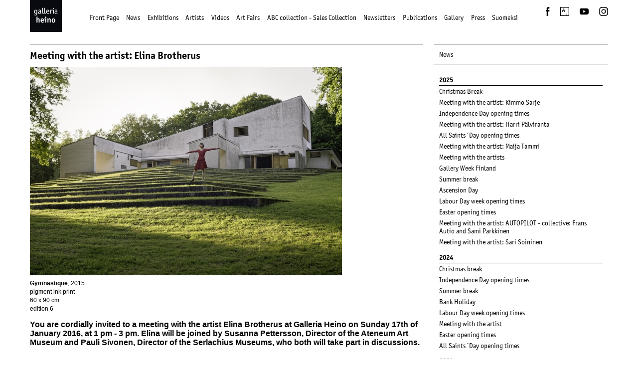

--- FILE ---
content_type: text/html; charset=UTF-8
request_url: https://www.galleriaheino.fi/en.php?k=121034
body_size: 47793
content:
  <!doctype html>
<html lang="en">
<head>
<title>Galleria Heino - Meeting with the artist: Elina Brotherus</title>
<meta charset="UTF-8">
<meta name="SKYPE_TOOLBAR" content="SKYPE_TOOLBAR_PARSER_COMPATIBLE">
<meta name="viewport" content="width=device-width, initial-scale=1.0">
<meta name="format-detection" content="telephone=no">
<meta name="Author" content="Galleria Heino"> 
<meta name="keywords" content="">
<meta name="Description" content="You are cordially invited to a meeting with the artist Elina Brotherus at Galleria Heino on Sunday 17th of January 2016, at 1 pm - 3 pm. Elina will be joined by Susanna Pettersson, Director of the Ateneum Art Museum and Pauli Sivonen, Director of the Serlachius Museums, who both will take part in discussions."> 
<meta name="robots" content="ALL">
 
<meta property="og:title" content="Galleria Heino - Meeting with the artist: Elina Brotherus">
<meta property="og:description" content="You are cordially invited to a meeting with the artist Elina Brotherus at Galleria Heino on Sunday 17th of January 2016, at 1 pm - 3 pm. Elina will be joined by Susanna Pettersson, Director of the Ateneum Art Museum and Pauli Sivonen, Director of the Serlachius Museums, who both will take part in discussions."> 
<meta property="og:url" content="https://www.galleriaheino.fi/en.php?k=121034">
<meta property="og:site_name" content="www.galleriaheino.com">
<meta property="og:type" content="website">
<meta property="og:image" content="https://www.galleriaheino.fi/kuvat/og-image.jpg">
<link href="https://www.galleriaheino.fi/lightbox2-master/css/lightbox.css" rel="stylesheet" type="text/css">
<style>.breadcrumblist{margin:1em 0 1em 0;font-size:88%;font-style:normal;font-weight:normal;color:#999999;clear:both;}.breadcrumblist ol{margin:0;padding:0;list-style:none;}.breadcrumblist li{margin:0 0 0 0.2em;padding:0;float:left;}.breadcrumblist li:first-child{margin:0 0 0 0;}.breadcrumblist li:after{content:" >";}.breadcrumblist li:last-child:after{content:"";}.sijainti a:link{text-decoration:none;}.sijainti a:active{text-decoration:none;}.sijainti a:visited{text-decoration:none;}.sijainti a:hover{text-decoration:underline;}.sijaintiurl{color:#aaaaaa;}.sijaintival{color:#333333;}.sijaintipass{color:#aaaaaa;}.sijaintiinfo{}</style>
<style>#menushowhide{display:none;padding:0.3em 0;cursor:pointer;}</style>
<style>#navi_toggle{display:none;}#mob_kielinavi{display:none;}.mobiili_navi{display:block;font-family:'OfficinaSansITCW01-Book_734509';font-size:69%;font-weight:normal;color:#000000;}.mobiili_navi ul{margin:0;padding:0;list-style:none;}.mobiili_navi ul li.hoveri{margin:0;padding:0 1em 0 0;float:left;}.mobiili_navi .vv_vasen{width:auto;}.mobiili_navi .vv_oikea{display:none;}.mobiili_navi .vv_oikea .sulje{display:none;}.mobiili_navi a{text-decoration:none;color:#000000;}.mobiili_navi a:hover{color:#000000;}.mobiili_navi ul li:last-child{border-bottom:0;}.mobiili_navi ul li ul{position:absolute;z-index:10000;display:none;margin:0 0 0 -1em;padding:0 0 0.5em 0;list-style-type:none;background-color:#ffffff;overflow:hidden;text-align:left;}.mobiili_navi ul li ul li{float:none;display:block;margin:0;padding:0.5em 1em 0 1em;}.mobiili_navi ul.navi2,.mobiili_navi ul.navi3{display:none;}.navival1,.naviurl1{color:#000000;}.mobiili_navi .navival1{color:#000000;}.mobiili_navi .navival2,.mobiili_navi .naviurl2,.mobiili_navi .navival3,.mobiili_navi .naviurl3,.mobiili_navi .navival4,.mobiili_navi .naviurl4,.mobiili_navi .navival5,.mobiili_navi .naviurl5{font-weight:normal;}@media only screen and (max-width:700px){#navi_toggle{display:block;position:absolute;top:0.6em;right:1em;font-size:1.0em;padding:0.3em 0;color:#000000;cursor:pointer;text-align:right;white-space:nowrap;}#navi_toggle{width:34px;height:20px;overflow:hidden;display:inline-block;cursor:pointer;-webkit-tap-highlight-color:rgba(0,0,0,0);}#navi_toggle span{display:block;background-color:#000000;height:3px;margin:0 0 5px 0;}#navi_toggle.rasti span{display:none;width:20px;}#navi_toggle.rasti span:first-child{display:block;transform:rotate(45deg);transform:translate(7px,8px) rotate(45deg) scalex(1.3);}#navi_toggle.rasti span:last-child{display:block;transform:rotate(-45deg);transform:translate(7px,0px) rotate(-45deg) scalex(1.3);}.mobiili_navi{display:none;font-size:100%;margin:1.3em 0;}#mob_kielinavi{display:block;border-top:1px solid #f0f0f0;padding:0.4em 0;}.mobiili_navi ul.navi1{display:none;border-top:1px solid #f0f0f0;}.mobiili_navi ul li,.mobiili_navi ul li.hoveri{margin:0;padding:0.4em 0;float:none;border:0;border-bottom:1px solid #f0f0f0;}.mobiili_navi ul li:last-child,.mobiili_navi ul li.hoveri:last-child{border:0;}.mobiili_navi .vv_vasen{float:left;width:88%;}.mobiili_navi .vv_oikea{display:none;float:right;width:10%;height:0.8em;font-size:1.3em;line-height:1em;overflow:hidden;cursor:pointer;font-weight:normal;color:#000000;text-align:center;}.mobiili_navi .vv_oikea .sulje{display:none;}.mobiili_navi ul li ul{position:relative;margin:0;padding:0;background-color:transparent;box-shadow:none;}.mobiili_navi ul li ul li{margin:0 0 0 1em;padding:0.3em 0;}}</style>
<style>.vvnavi{margin:0px 0px 21px 0px;padding:12px 0px 11px 0;font-size:69%;border-top:1px solid #000000;border-bottom:0.5px solid #000000;font-family:'OfficinaSansITCW01-Book_734509';}.vvnavi ul{margin:0;padding:0;list-style:none;}.vvnavi ul li{margin:0;padding:3px 0px 3px 0px;}.vvnavi a{text-decoration:none;}.vvnavi a:hover{text-decoration:underline;}.vvnavi .naviastia1valiotsikko{padding:1em 0 0 0;border-bottom:0.5px solid #DFDFDF;}.vvnavi .navival1{font-weight:bold;}.vvnavi .naviurl1{font-weight:bold;}.vvnavi .navivaliotsikko1{color:#000000;font-weight:bold;}.vvnavi ul li ul{margin:0.5em 0 0.5em 1em;padding:0;list-style:none;}.vvnavi ul li ul li{margin:0.5em 0 0.5em 0;padding:0;font-weight:normal;}.vvnavi .naviastia2modotsikko{margin:0px 0px 11px 0px;padding:0px 0px 11px 11px;border-bottom:0.5px solid #000000;}#navi2padding{padding:0px 11px 0px 11px;}.vvnavi .navimodotsikko2{color:#000000;font-weight:normal;font-size:1.0em;}.vvnavi .naviastia2valiotsikko{padding:12px 0px 3px 0px;border-bottom:0.5px solid #000000;}.vvnavi .navival2{color:#000000;font-weight:bold;}.vvnavi .naviurl2{color:#000000;font-weight:normal;}.vvnavi .navivaliotsikko2{color:#000000;font-weight:bold;}.vvnavi .naviextranet2{background-color:#000000;} #vvnavi3{margin:0px 0px 0px 0px;padding:12px 0px 11px 0px;font-size:69%;border-top:2px solid #000000;border-bottom:0.5px solid #000000;font-family:'OfficinaSansITCW01-Book_734509';}#vvnavi3 a{display:block;color:#000000;}#vvnavi3 a:link{text-decoration:none;}#vvnavi3 a:active{text-decoration:none;}#vvnavi3 a:visited{text-decoration:none;}#vvnavi3 a:hover{text-decoration:none;color:#000000;}#parent2navi{border-bottom:1px solid #000000;padding:0 0 11px 11px;margin:0 0 11px 0;}#parent2navi .naviastia3url{padding:0px 0px 0px 0px;}.navi3{margin:0 0 0 0;padding:0;}.navi3 li,.naviastia3val,.naviastia3url{padding:3px 0px 3px 11px;}.naviastia3valiotsikko{padding:12px 0px 3px 0px;border-bottom:0.5px solid #000000;}.naviastia3val .naviastia3val{padding:3px 0px 3px 11px;}.naviastia3url .naviastia3url{padding:3px 0px 3px 11px;}.vvnavi .naviastia3valiotsikko{margin:1em 1em 0.5em 1em;border-bottom:1px solid #000000;}.vvnavi .navival3{color:#000000;font-weight:normal;}.vvnavi .naviurl3{color:#000000;font-weight:normal;}.vvnavi .navivaliotsikko3{color:#000000;font-weight:normal;}.vvnavi .naviastia4valiotsikko{margin:1em 1em 0.5em 2em;border-bottom:0.5px solid #000000;}.vvnavi .navival4{color:#000000;}.vvnavi .naviurl4{color:#000000;}.vvnavi .navivaliotsikko4{color:#000000;} .vvnavi .naviastia5valiotsikko{padding:1em 1em 0.5em 3em;border-bottom:0.5px solid #000000;}.vvnavi .navival5{color:#000000;}.vvnavi .naviurl5{color:#000000;}.vvnavi .navivaliotsikko5{color:#000000;}</style>
<style>body,ul,li,img,.tbl,.tbl_cell,table,td{margin:0;padding:0;border:0;border-collapse:collapse;}section,article,header,footer,nav,aside,hgroup,main{display:block;background-color:transparent;}a{text-decoration:none;}a:hover{text-decoration:underline;}figure{margin:0 0 1em 0;max-width:100% !important;}img{max-width:100%;height:auto;vertical-align:top;border:0;}img.right{float:right;}img.left{float:left;}ul{list-style:none;}form{clear:both;}input[type="text"],textarea{margin:0 0 0.6em 0;max-width:95% !important;width:500px;}input[type="submit"]{cursor:pointer;}input[type="radio"],input[type="checkbox"]{margin:0;}.center{text-align:center;}.left{text-align:left;}.right{text-align:right;}.tbl{display:table;margin:0;padding:0;border:0;width:100%;}.row{display:table-row;}.tbl_cell{display:table-cell;margin:0;padding:0;border:0;vertical-align:top;}.clearboth{display:block;clear:both;height:1px;overflow:hidden;}iframe{max-width:100% !important;width:100%;border:0;margin:0;padding:0;overflow:hidden;}video{max-width:100% !important;}#sisalto ul.liitetiedostot{margin:0 0 1em 0;padding:0;list-style:none;}#sisalto ul.liitetiedostot li{margin:0 0 1em 0;padding:0 0 0 40px;}.ketjutus_t{clear:both;margin:0 0 1em 0;}</style>
<style>html{height:101%;}body{font-size:99%;font-family:Arial,Helvetica,sans-serif;height:101%;}table,td{font-size:1em;font-weight:inherit;}#sisalto,#editor1,#editor2,#minikuvat{font-size:69%;line-height:1.5em;color:#000000;}#sisalto table{line-height:1.5em;}#sisalto table{vertical-align:top;}.paaotsikko,.apuotsikko,h2.ryhmaotsikko,#taidemessut h3,#sisalto h2,#login_form h1,h1,.paaotsikko strong,.apuotsikko strong,h2.ryhmaotsikko strong,#taidemessut h3 strong,#sisalto h2 strong,#login_form h1 strong,h1 strong{display:block;font-family:'OfficinaSansITCW01-Bold',Arial,Helvetica,sans-serif;font-weight:normal;} h1{font-size:1.45em;font-weight:600;margin:0em 0em 0.5em 0em;line-height:normal;color:#000000;}h1 .apuotsikko{color:#000000;font-size:0.81em;}h1 .paivat{display:block;color:#000000;font-size:0.5625em;font-weight:normal;padding:3px 0 4px 0;font-family:Arial,Helvetica,sans-serif;}h2{font-size:1.18em;font-weight:bold;margin:0em 0em 0.2em 0em;line-height:normal;color:#000000;}h3{font-size:1.1em;font-weight:bold;margin:0em 0em 0.3em 0em;line-height:normal;}h4{font-size:1em;font-weight:bold;margin:0em 0em 0em 0em;line-height:normal;}p{font-size:1em;margin:0em 0em 1em 0em;}ul{margin:0em 0em 1em 3em;padding:0em;}ol{margin:0em 0em 1em 3em;padding:0em;}li{font-size:1em;}#sisalto ul{margin:-1em 0 1em 0;;padding:0;list-style:none;}#sisalto ul li{background-image:url(/id/css/bullet-viiva.gif);background-repeat:no-repeat;padding:0 0 0 16px;margin:0;}sup,sub{height:0;line-height:1em;vertical-align:baseline;position:relative;font-size:0.91em;}sup{bottom:0.3em;}sub{top:.2em;}input{font-family:Verdana,Arial,Helvetica,sans-serif;font-size:1em;font-weight:normal;}textarea{font-family:Verdana,Arial,Helvetica,sans-serif;font-size:1em;font-weight:normal;}hr{border:0;height:1px;background-color:#000000;color:#000000;clear:both;}#editor3 hr{border:0;height:1px;background-color:#000000;color:#000000;clear:both;margin:10px 0;}blockquote{margin:0em 0em 0em 2em;}#sisalto table td,#editor1 table td,#editor2 table td,#editor3 table td,#editor4 table td{vertical-align:top;}#sisalto table th,#editor1 table th,#editor2 table th,#editor3 table th,#editor4 table th{vertical-align:top;text-align:left;}#editor1 table td,#editor2 table td,#editor3 table td,#editor4 table td,#editor1 table th,#editor2 table th,#editor3 table th,#editor4 table th{border:1px #cccccc dotted;}#sisalto table tr th,#editor1 table tr th,#editor2 table tr th,#editor3 table tr th,#editor4 table tr th{background-color:#cccccc;color:#000000;}#editor2{font-weight:bold;}#editor2 table td{font-weight:bold;}#editor3{font-size:69%;color:#000000;}#editor3 h2{font-weight:normal;}#editor4{font-size:69%;color:#000000;}.x_img_left{margin:0.4em 1em 0.5em 0em;float:left;}.x_img_right{margin:0.4em 0em 0.5em 1em ;float:right;}</style>
<style>.not_for_all{display:none;}#sisalto ul.liitetiedostot,ul.liitetiedostot{clear:both;margin:15px 0px 15px 0px;padding:0px;list-style-type:none;}#sisalto ul.liitetiedostot li,ul.liitetiedostot li{margin:0px;padding:0px 0px 10px 40px;}.hakusana{background-color:#cccccc;}.huom{color:#CC0000;}.ingressi{font-weight:bold;}.kuvateksti{font-size:0.91em;font-style:normal;font-weight:normal;color:#7f7e7e;line-height:1.1em;margin:5px 0 10px 20px;}.sisennysh4{margin:0 0 0 0px;}.sisennysh5{margin:0 0 0 15px;}.sisennysh6{margin:0 0 0 30px;}.sisennysh6{margin:0 0 0 45px;} .kuvastia_pad_va{margin:0.4em 0 0.8em 1.2em;float:right;}.kuvastia_pad_oa{margin:0.4em 1.2em 0.8em 0;float:left;}.kuvastia_pad_a{margin-bottom:1em;}.kuvastia_pad_a2{margin-bottom:0.8em;}.kuvastia_c{margin-bottom:0.8em;text-align:center;}</style>
<style>#sisalto a{color:#000000;}#sisalto a:link{text-decoration:underline;}#sisalto a:active{text-decoration:underline;}#sisalto a:visited{text-decoration:underline;}#sisalto a:hover{text-decoration:none;}#minikuvat{margin:0 0 0 0px;padding:0;list-style:none;}#minikuvat ul{margin:0 -20px;padding:0;list-style:none;}#minikuvat ul li{margin:0 20px 20px 20px;padding:0;float:left;width:200px;height:300px;vertical-align:bottom;}#minikuvat ul li .kuva{height:200px;}#minikuvat ul li .kuva a{display:block;position:relative;top:100%;-webkit-transform:translateY(-100%);-ms-transform:translateY(-100%);transform:translateY(-100%);}#hakulaatikko{}#hae_sivustolta{cursor:pointer;}#hae_sivustolta:hover{text-decoration:underline;}#hakulaatikko label{height:1.8em;line-height:1.8em;}#hakulaatikko input{font-family:Verdana,Arial,Helvetica,sans-serif;}#hakulaatikko #x_hakulause{width:130px;background-color:#ffffff;border:0;border-bottom:1px solid #000000;margin:0;padding:2px 0px 0px 2px;height:1.8em;vertical-align:bottom;color:#000000;}#hakulaatikko input#submit{font-family:Arial,Helvetica,sans-serif;}#hakulaatikko #submit{cursor:pointer;text-align:center;margin:0;padding:0px 0px 0px 0px;height:1.9em;vertical-align:bottom;border:none;background-color:transparent;color:#000000;}#lomake_userfile label,#sisalto label{}#user_area{}#user_area a:link{text-decoration:none;color:#828282;}#user_area a:active{text-decoration:none;color:#828282;}#user_area a:visited{text-decoration:none;color:#828282;}#user_area a:hover{text-decoration:underline;color:#828282;}#sisalto #user_area{font-size:inherit;} #pikanavi{padding:10px;}#pikanavi .pikanavilinkki{display:inline;}#pikanavi .pikanavilinkki img{margin:5px;padding:5px;border:1px solid #cccccc;background-color:#eaeaea;}#pikanavi .pikanavilinkki a img{margin:5px;padding:5px;border:1px solid #003399;background-color:#eaeaea;}#uutisnostot{clear:both;margin:0px;padding:0px;font-size:75%;}#uutisnostot h2{background-color:#A5CD3F;background-image:url(/id/css/navinuoli-vihr.gif);background-repeat:no-repeat;padding:0 0 0 20px;height:20px;line-height:20px;font-size:1em;}#uutisnostot ul{margin:6px 0 0 0;padding:0px;list-style:none;}#uutisnostot ul li{margin:0 0 1em 0;padding:0px;}#uutisnostot a:link{text-decoration:underline;color:#ec008c;}#uutisnostot a:active{text-decoration:underline;color:#ec008c;}#uutisnostot a:visited{text-decoration:underline;color:#ec008c;}#uutisnostot a:hover{text-decoration:none;color:#ec008c;}#uutiset_kaikki{clear:both;}#uutiset_kaikki h2{font-size:1em;margin:0 0 1em 0;clear:both;}#uutiset_kaikki a{font-weight:bold;}#uutiset_kaikki a:link{text-decoration:underline;}#uutiset_kaikki a:active{text-decoration:underline;}#uutiset_kaikki a:visited{text-decoration:underline;}#uutiset_kaikki a:hover{text-decoration:none;}  .date{color:#999898;}.kuva_lisatiedoilla p{margin:7px 0 10px 0;font-size:11px;line-height:normal;color:#999898;}#lehdiston_tiedostot img{vertical-align:middle;margin:0 0 10px 0;}</style>
<style>header,footer{font-size:1em;clear:both;background-color:transparent;}header p,footer p{font-size:1em;}figure{max-width:100%;margin:0 0 1em 0;}figcaption,.kuvateksti{max-width:100% !important;font-size:0.91em;font-style:normal;font-weight:normal;color:#333333;line-height:1.1em;margin-bottom:0.6em;max-width:100% !important;}.layout1 figure,.layout2 figure{float:right;max-width:50%;margin:0.4em 0 0.8em 1.2em;}.layout3 figure,.layout4 figure{float:left;max-width:50%;margin:0.4em 1.2em 0.8em 0;}.layout5 .tekstipalsta{width:65% !important;}.layout5 .kuvapalsta{width:30% !important;margin:0.3em 0 0 0;}.layout8,.layout9,.layout10,.layout18{text-align:center;}.layout8 figure,.layout9 figure,.layout10 figure,.layout18 figure,.layout21 figure{width:100% !important;}.layout11 header,.layout12 header{clear:none;}.layout11 figure{float:right;margin:0.2em 0 0.8em 1.2em;max-width:50% !important;}.layout12 figure{float:left;margin:0.2em 1.2em 0.8em 0;max-width:50% !important;}.layout13 figure{width:100% !important;text-align:center;}.layout15 .tekstipalsta{width:65% !important;}.layout15 .kuvapalsta{width:30% !important;margin:0.3em 0 0 0;}.layout16 .tekstipalsta{width:65% !important;float:right;}.layout16 .kuvapalsta{width:30% !important;float:left;margin:0.2em 0 0 0;}.layout17 .tekstipalsta{width:65% !important;float:left;}.layout17 .kuvapalsta{width:30% !important;float:right;margin:0.2em 0 0 0;}.layout20 figure{text-align:right;margin:0 0 0 auto;}.layout21 .p_1{float:left;width:48%;}.layout21 .p_2{float:right;width:48%;}@media only screen and (max-width:600px){.layout1 figure,.layout2 figure,.layout3 figure,.layout4 figure,.layout11 figure{float:none;width:100%;max-width:100%;margin:0 0 1em 0;}.layout21 .p_1,.layout21 .p_2{float:none;width:auto;margin:0 0 1em 0;}.layout5 .tekstipalsta,.layout5 .kuvapalsta,.layout15 .tekstipalsta,.layout15 .kuvapalsta,.layout16 .tekstipalsta,.layout16 .kuvapalsta,.layout17 .tekstipalsta,.layout17 .kuvapalsta{float:none !important;width:100% !important;}}</style>
<style>body{padding:0px;margin:0px;background-color:#ffffff;color:#000000;font-family:'OfficinaSansITCW01-Book_734509',Arial,Helvetica,sans-serif;}#page{max-width:1200px;min-height:600px;margin:0 auto;background-color:#FFFFFF;border-bottom:1px solid #000000;text-align:left;}#yp{margin:0;padding:0 20px 0 20px;min-height:87px;}#yp_logo{float:left;width:120px;overflow:hidden;}#yp_logo a{display:block;margin:0.5em 0 0 0;}#yp_logo a:hover{filter:alpha(opacity=70);-moz-opacity:0.7;opacity:0.7;}#yp_navi{float:left;margin:1.3em 0 0 0;}#yp_apunavi{float:right;margin:0.65em 0 0.5em 0;text-align:right;}#kielinavi{font-size:69%;}#contentarea{background-color:#ffffff;min-height:67vh;}#etusivu_pad{padding:0 20px 0 19px;}#etusivu_vasen{float:left;width:68%;}#etusivu_oikea{float:right;width:30.2%;}#sisalto_pad{padding:0 20px 0 20px;}#palsta_vasen{float:left;width:68%;border-top:1px solid #000000;}#palsta_oikea{float:right;width:30.2%;}#palsta_vasen #sisalto{}#sisalto{font-family:Arial,Helvetica,sans-serif;}#mobiili_vvv{display:none;}.kuva_lisatiedoilla .img{display:block;}figure .img{display:block;}figure .txt,#minikuvat ul li p,.karuselli_teksti{display:block;margin:7px 0 10px 0;line-height:1.5em;color:#000000;font-size:0.81em;font-family:Arial,Helvetica,sans-serif;}#minikuvat ul li p{}.hide_me{visibility:hidden;}.clearboth{clear:both;height:1px;overflow:hidden;}#footer{max-width:1200px;text-align:left;color:#000000;font-size:69%;margin:1em auto 16px auto;line-height:1.5em;}#f_tbl{display:table;width:100%;margin:0 auto;padding:0;border:0;}#f_r{display:table-row;}.f_d{display:table-cell;vertical-align:top;min-height:2em;}.f_d:first-child,.f_d.tyhja{width:30%;}#hakulaatikko,#etusivulle{float:left;margin:0 1em 0 0;}#f_yhteystiedot{text-align:center;color:#000000;vertical-align:top;}.some_footer .some_d{float:right;margin:0 0 0 1em;}.some_footer .some_d img{height:18px;width:auto;}#footer .some_footer{display:none;margin:0 auto;} #taidemessut,#ajankohtaista{margin:0px 0px 21px 0px;font-size:69%;line-height:1.5em;border-top:1px solid #000000;color:#000000;}#ajankohtaista{border-bottom:0.5px solid rgba(0,0,0,0.4);}#taidemessut h2{}#taidemessut .paaotsikko,#ajankohtaista .paaotsikko{display:block;margin:0;padding:6px 11px 0px 11px;color:#000000;font-weight:normal;}#taidemessut .apuotsikko,#ajankohtaista .apuotsikko{display:block;margin:0;padding:0 11px 0px 11px;font-size:13px;font-size:0.81em;color:#000000;}#taidemessut .paivat,#ajankohtaista .paivat,#nayttelyt-nyt .paivat{display:block;margin:0;padding:3px 11px 6px 11px;font-size:11px;font-family:Arial,Helvetica,sans-serif;color:#000000;font-weight:normal;}#taidemessut a{display:block;color:#000000;}#taidemessut a:link{text-decoration:none;}#taidemessut a:active{text-decoration:none;}#taidemessut a:visited{text-decoration:none;}#taidemessut a:hover{text-decoration:none;}#ajankohtaista a{display:block;color:#000000;}#ajankohtaista a:link{text-decoration:none;}#ajankohtaista a:active{text-decoration:none;}#ajankohtaista a:visited{text-decoration:none;}#ajankohtaista a:hover{text-decoration:none;}.karusellin_teksti{margin:-7px 0 0 0;}.at4-share-outer-right,.addthis-smartlayers,.addthis-smartlayers-desktop{display:none !important;}#addthis{margin:1em 0 0 0;min-height:2em;}.addthis_button_compact{display:none !important;}.login_form p{margin:0 0.5em 0.5em 0;}</style>
<style>@media only screen and (max-width:10000px){body{font-size:131%;}#yp_logo a{margin:0 0 0 0;}}@media only screen and (max-width:1200px){body{font-size:125%;}#page{box-shadow:none;}}@media only screen and (max-width:1150px){body{font-size:125%;}}@media only screen and (max-width:1100px){body{font-size:113%;}}@media only screen and (max-width:1020px){body{font-size:106%;}}@media only screen and (max-width:980px){}@media only screen and (max-width:700px){#yp{min-height:60px;}#yp_apunavi{display:none;}#yp_logo,#yp_navi{float:none;margin:0 0 1em 0;}#palsta_oikea,#palsta_vasen,#etusivu_vasen,#etusivu_oikea{float:none;width:auto;margin:0 0 1em 0;}#palsta_oikea .vvnavi,#palsta_oikea #vvnavi3{display:none;}#mobiili_vvv{display:block;}.vvnavi{display:none;}}@media only screen and (max-width:700px){html{-webkit-text-size-adjust:100%;}#sisalto,#editor1,#editor2,#minikuvat{font-size:81%;}#f_tbl,#f_r,.f_d{display:block;width:auto;text-align:center;}.f_d:first-child,.f_d:last-child{width:auto;margin:0 0 1em 0;}#hakulaatikko,#etusivulle{float:none;margin:0;}.some_d{float:none;display:inline-block;margin:0 0.5em;} .kuvastia_pad_va,.kuvastia_pad_oa,.kuvastia_pad_a,.kuvastia_pad_a2{float:none;margin:0.4em 0 0.8em 0;max-width:100%;width:100% !important;}.kuvastia_pad_va img,.kuvastia_pad_oa img,.kuvastia_pad_a2 img{width:100%;height:auto;}.x_img_left,.x_img_right{max-width:30%;}figcaption,.kuvateksti{max-width:100% !important;}table.x_layout2,table.x_layout2 tr,table.x_layout2 td,table.x_layout2 td.x_data{display:block;width:100%;}table.x_layout3,table.x_layout3 tr,table.x_layout3 td,table.x_layout3 td.x_data{display:block;width:100%;}.f_d.tyhja{display:none;}#footer .some_footer{display:inline-block;margin:0 auto;}#footer .some_footer .some_d{float:right;margin:0 1em 1em 1em;}#footer .some_footer .some_d img{height:24px;width:auto;}}@media only screen and (max-width:490px){.x_img_left,.x_img_right{margin:0.4em 0em 0.5em 0;float:none;max-width:100%;}#minikuvat ul li{margin:0 auto 20px;padding:0;float:none;width:200px;height:auto;vertical-align:bottom;}#minikuvat ul li .kuva{height:auto;}#minikuvat ul li .kuva a{display:block;position:relative;top:0;-webkit-transform:translateY(-0%);-ms-transform:translateY(-0%);transform:translateY(-0%);}}@media only screen and (max-width:360px){}</style>
<style>.ylos{position:fixed;bottom:6em;right:1em;width:25px;height:25px;line-height:1.5em;opacity:1;text-align:center;font-size:75%;display:none;-webkit-transition:opacity 0.5s ease-in-out; transition:opacity 0.5s ease-in-out;}.ylos a{color:#000000;text-decoration:none;}</style>
<script>/*! jQuery v1.11.1 | (c) 2005, 2014 jQuery Foundation, Inc. | jquery.org/license */
!function(a,b){"object"==typeof module&&"object"==typeof module.exports?module.exports=a.document?b(a,!0):function(a){if(!a.document)throw new Error("jQuery requires a window with a document");return b(a)}:b(a)}("undefined"!=typeof window?window:this,function(a,b){var c=[],d=c.slice,e=c.concat,f=c.push,g=c.indexOf,h={},i=h.toString,j=h.hasOwnProperty,k={},l="1.11.1",m=function(a,b){return new m.fn.init(a,b)},n=/^[\s\uFEFF\xA0]+|[\s\uFEFF\xA0]+$/g,o=/^-ms-/,p=/-([\da-z])/gi,q=function(a,b){return b.toUpperCase()};m.fn=m.prototype={jquery:l,constructor:m,selector:"",length:0,toArray:function(){return d.call(this)},get:function(a){return null!=a?0>a?this[a+this.length]:this[a]:d.call(this)},pushStack:function(a){var b=m.merge(this.constructor(),a);return b.prevObject=this,b.context=this.context,b},each:function(a,b){return m.each(this,a,b)},map:function(a){return this.pushStack(m.map(this,function(b,c){return a.call(b,c,b)}))},slice:function(){return this.pushStack(d.apply(this,arguments))},first:function(){return this.eq(0)},last:function(){return this.eq(-1)},eq:function(a){var b=this.length,c=+a+(0>a?b:0);return this.pushStack(c>=0&&b>c?[this[c]]:[])},end:function(){return this.prevObject||this.constructor(null)},push:f,sort:c.sort,splice:c.splice},m.extend=m.fn.extend=function(){var a,b,c,d,e,f,g=arguments[0]||{},h=1,i=arguments.length,j=!1;for("boolean"==typeof g&&(j=g,g=arguments[h]||{},h++),"object"==typeof g||m.isFunction(g)||(g={}),h===i&&(g=this,h--);i>h;h++)if(null!=(e=arguments[h]))for(d in e)a=g[d],c=e[d],g!==c&&(j&&c&&(m.isPlainObject(c)||(b=m.isArray(c)))?(b?(b=!1,f=a&&m.isArray(a)?a:[]):f=a&&m.isPlainObject(a)?a:{},g[d]=m.extend(j,f,c)):void 0!==c&&(g[d]=c));return g},m.extend({expando:"jQuery"+(l+Math.random()).replace(/\D/g,""),isReady:!0,error:function(a){throw new Error(a)},noop:function(){},isFunction:function(a){return"function"===m.type(a)},isArray:Array.isArray||function(a){return"array"===m.type(a)},isWindow:function(a){return null!=a&&a==a.window},isNumeric:function(a){return!m.isArray(a)&&a-parseFloat(a)>=0},isEmptyObject:function(a){var b;for(b in a)return!1;return!0},isPlainObject:function(a){var b;if(!a||"object"!==m.type(a)||a.nodeType||m.isWindow(a))return!1;try{if(a.constructor&&!j.call(a,"constructor")&&!j.call(a.constructor.prototype,"isPrototypeOf"))return!1}catch(c){return!1}if(k.ownLast)for(b in a)return j.call(a,b);for(b in a);return void 0===b||j.call(a,b)},type:function(a){return null==a?a+"":"object"==typeof a||"function"==typeof a?h[i.call(a)]||"object":typeof a},globalEval:function(b){b&&m.trim(b)&&(a.execScript||function(b){a.eval.call(a,b)})(b)},camelCase:function(a){return a.replace(o,"ms-").replace(p,q)},nodeName:function(a,b){return a.nodeName&&a.nodeName.toLowerCase()===b.toLowerCase()},each:function(a,b,c){var d,e=0,f=a.length,g=r(a);if(c){if(g){for(;f>e;e++)if(d=b.apply(a[e],c),d===!1)break}else for(e in a)if(d=b.apply(a[e],c),d===!1)break}else if(g){for(;f>e;e++)if(d=b.call(a[e],e,a[e]),d===!1)break}else for(e in a)if(d=b.call(a[e],e,a[e]),d===!1)break;return a},trim:function(a){return null==a?"":(a+"").replace(n,"")},makeArray:function(a,b){var c=b||[];return null!=a&&(r(Object(a))?m.merge(c,"string"==typeof a?[a]:a):f.call(c,a)),c},inArray:function(a,b,c){var d;if(b){if(g)return g.call(b,a,c);for(d=b.length,c=c?0>c?Math.max(0,d+c):c:0;d>c;c++)if(c in b&&b[c]===a)return c}return-1},merge:function(a,b){var c=+b.length,d=0,e=a.length;while(c>d)a[e++]=b[d++];if(c!==c)while(void 0!==b[d])a[e++]=b[d++];return a.length=e,a},grep:function(a,b,c){for(var d,e=[],f=0,g=a.length,h=!c;g>f;f++)d=!b(a[f],f),d!==h&&e.push(a[f]);return e},map:function(a,b,c){var d,f=0,g=a.length,h=r(a),i=[];if(h)for(;g>f;f++)d=b(a[f],f,c),null!=d&&i.push(d);else for(f in a)d=b(a[f],f,c),null!=d&&i.push(d);return e.apply([],i)},guid:1,proxy:function(a,b){var c,e,f;return"string"==typeof b&&(f=a[b],b=a,a=f),m.isFunction(a)?(c=d.call(arguments,2),e=function(){return a.apply(b||this,c.concat(d.call(arguments)))},e.guid=a.guid=a.guid||m.guid++,e):void 0},now:function(){return+new Date},support:k}),m.each("Boolean Number String Function Array Date RegExp Object Error".split(" "),function(a,b){h["[object "+b+"]"]=b.toLowerCase()});function r(a){var b=a.length,c=m.type(a);return"function"===c||m.isWindow(a)?!1:1===a.nodeType&&b?!0:"array"===c||0===b||"number"==typeof b&&b>0&&b-1 in a}var s=function(a){var b,c,d,e,f,g,h,i,j,k,l,m,n,o,p,q,r,s,t,u="sizzle"+-new Date,v=a.document,w=0,x=0,y=gb(),z=gb(),A=gb(),B=function(a,b){return a===b&&(l=!0),0},C="undefined",D=1<<31,E={}.hasOwnProperty,F=[],G=F.pop,H=F.push,I=F.push,J=F.slice,K=F.indexOf||function(a){for(var b=0,c=this.length;c>b;b++)if(this[b]===a)return b;return-1},L="checked|selected|async|autofocus|autoplay|controls|defer|disabled|hidden|ismap|loop|multiple|open|readonly|required|scoped",M="[\\x20\\t\\r\\n\\f]",N="(?:\\\\.|[\\w-]|[^\\x00-\\xa0])+",O=N.replace("w","w#"),P="\\["+M+"*("+N+")(?:"+M+"*([*^$|!~]?=)"+M+"*(?:'((?:\\\\.|[^\\\\'])*)'|\"((?:\\\\.|[^\\\\\"])*)\"|("+O+"))|)"+M+"*\\]",Q=":("+N+")(?:\\((('((?:\\\\.|[^\\\\'])*)'|\"((?:\\\\.|[^\\\\\"])*)\")|((?:\\\\.|[^\\\\()[\\]]|"+P+")*)|.*)\\)|)",R=new RegExp("^"+M+"+|((?:^|[^\\\\])(?:\\\\.)*)"+M+"+$","g"),S=new RegExp("^"+M+"*,"+M+"*"),T=new RegExp("^"+M+"*([>+~]|"+M+")"+M+"*"),U=new RegExp("="+M+"*([^\\]'\"]*?)"+M+"*\\]","g"),V=new RegExp(Q),W=new RegExp("^"+O+"$"),X={ID:new RegExp("^#("+N+")"),CLASS:new RegExp("^\\.("+N+")"),TAG:new RegExp("^("+N.replace("w","w*")+")"),ATTR:new RegExp("^"+P),PSEUDO:new RegExp("^"+Q),CHILD:new RegExp("^:(only|first|last|nth|nth-last)-(child|of-type)(?:\\("+M+"*(even|odd|(([+-]|)(\\d*)n|)"+M+"*(?:([+-]|)"+M+"*(\\d+)|))"+M+"*\\)|)","i"),bool:new RegExp("^(?:"+L+")$","i"),needsContext:new RegExp("^"+M+"*[>+~]|:(even|odd|eq|gt|lt|nth|first|last)(?:\\("+M+"*((?:-\\d)?\\d*)"+M+"*\\)|)(?=[^-]|$)","i")},Y=/^(?:input|select|textarea|button)$/i,Z=/^h\d$/i,$=/^[^{]+\{\s*\[native \w/,_=/^(?:#([\w-]+)|(\w+)|\.([\w-]+))$/,ab=/[+~]/,bb=/'|\\/g,cb=new RegExp("\\\\([\\da-f]{1,6}"+M+"?|("+M+")|.)","ig"),db=function(a,b,c){var d="0x"+b-65536;return d!==d||c?b:0>d?String.fromCharCode(d+65536):String.fromCharCode(d>>10|55296,1023&d|56320)};try{I.apply(F=J.call(v.childNodes),v.childNodes),F[v.childNodes.length].nodeType}catch(eb){I={apply:F.length?function(a,b){H.apply(a,J.call(b))}:function(a,b){var c=a.length,d=0;while(a[c++]=b[d++]);a.length=c-1}}}function fb(a,b,d,e){var f,h,j,k,l,o,r,s,w,x;if((b?b.ownerDocument||b:v)!==n&&m(b),b=b||n,d=d||[],!a||"string"!=typeof a)return d;if(1!==(k=b.nodeType)&&9!==k)return[];if(p&&!e){if(f=_.exec(a))if(j=f[1]){if(9===k){if(h=b.getElementById(j),!h||!h.parentNode)return d;if(h.id===j)return d.push(h),d}else if(b.ownerDocument&&(h=b.ownerDocument.getElementById(j))&&t(b,h)&&h.id===j)return d.push(h),d}else{if(f[2])return I.apply(d,b.getElementsByTagName(a)),d;if((j=f[3])&&c.getElementsByClassName&&b.getElementsByClassName)return I.apply(d,b.getElementsByClassName(j)),d}if(c.qsa&&(!q||!q.test(a))){if(s=r=u,w=b,x=9===k&&a,1===k&&"object"!==b.nodeName.toLowerCase()){o=g(a),(r=b.getAttribute("id"))?s=r.replace(bb,"\\$&"):b.setAttribute("id",s),s="[id='"+s+"'] ",l=o.length;while(l--)o[l]=s+qb(o[l]);w=ab.test(a)&&ob(b.parentNode)||b,x=o.join(",")}if(x)try{return I.apply(d,w.querySelectorAll(x)),d}catch(y){}finally{r||b.removeAttribute("id")}}}return i(a.replace(R,"$1"),b,d,e)}function gb(){var a=[];function b(c,e){return a.push(c+" ")>d.cacheLength&&delete b[a.shift()],b[c+" "]=e}return b}function hb(a){return a[u]=!0,a}function ib(a){var b=n.createElement("div");try{return!!a(b)}catch(c){return!1}finally{b.parentNode&&b.parentNode.removeChild(b),b=null}}function jb(a,b){var c=a.split("|"),e=a.length;while(e--)d.attrHandle[c[e]]=b}function kb(a,b){var c=b&&a,d=c&&1===a.nodeType&&1===b.nodeType&&(~b.sourceIndex||D)-(~a.sourceIndex||D);if(d)return d;if(c)while(c=c.nextSibling)if(c===b)return-1;return a?1:-1}function lb(a){return function(b){var c=b.nodeName.toLowerCase();return"input"===c&&b.type===a}}function mb(a){return function(b){var c=b.nodeName.toLowerCase();return("input"===c||"button"===c)&&b.type===a}}function nb(a){return hb(function(b){return b=+b,hb(function(c,d){var e,f=a([],c.length,b),g=f.length;while(g--)c[e=f[g]]&&(c[e]=!(d[e]=c[e]))})})}function ob(a){return a&&typeof a.getElementsByTagName!==C&&a}c=fb.support={},f=fb.isXML=function(a){var b=a&&(a.ownerDocument||a).documentElement;return b?"HTML"!==b.nodeName:!1},m=fb.setDocument=function(a){var b,e=a?a.ownerDocument||a:v,g=e.defaultView;return e!==n&&9===e.nodeType&&e.documentElement?(n=e,o=e.documentElement,p=!f(e),g&&g!==g.top&&(g.addEventListener?g.addEventListener("unload",function(){m()},!1):g.attachEvent&&g.attachEvent("onunload",function(){m()})),c.attributes=ib(function(a){return a.className="i",!a.getAttribute("className")}),c.getElementsByTagName=ib(function(a){return a.appendChild(e.createComment("")),!a.getElementsByTagName("*").length}),c.getElementsByClassName=$.test(e.getElementsByClassName)&&ib(function(a){return a.innerHTML="<div class='a'></div><div class='a i'></div>",a.firstChild.className="i",2===a.getElementsByClassName("i").length}),c.getById=ib(function(a){return o.appendChild(a).id=u,!e.getElementsByName||!e.getElementsByName(u).length}),c.getById?(d.find.ID=function(a,b){if(typeof b.getElementById!==C&&p){var c=b.getElementById(a);return c&&c.parentNode?[c]:[]}},d.filter.ID=function(a){var b=a.replace(cb,db);return function(a){return a.getAttribute("id")===b}}):(delete d.find.ID,d.filter.ID=function(a){var b=a.replace(cb,db);return function(a){var c=typeof a.getAttributeNode!==C&&a.getAttributeNode("id");return c&&c.value===b}}),d.find.TAG=c.getElementsByTagName?function(a,b){return typeof b.getElementsByTagName!==C?b.getElementsByTagName(a):void 0}:function(a,b){var c,d=[],e=0,f=b.getElementsByTagName(a);if("*"===a){while(c=f[e++])1===c.nodeType&&d.push(c);return d}return f},d.find.CLASS=c.getElementsByClassName&&function(a,b){return typeof b.getElementsByClassName!==C&&p?b.getElementsByClassName(a):void 0},r=[],q=[],(c.qsa=$.test(e.querySelectorAll))&&(ib(function(a){a.innerHTML="<select msallowclip=''><option selected=''></option></select>",a.querySelectorAll("[msallowclip^='']").length&&q.push("[*^$]="+M+"*(?:''|\"\")"),a.querySelectorAll("[selected]").length||q.push("\\["+M+"*(?:value|"+L+")"),a.querySelectorAll(":checked").length||q.push(":checked")}),ib(function(a){var b=e.createElement("input");b.setAttribute("type","hidden"),a.appendChild(b).setAttribute("name","D"),a.querySelectorAll("[name=d]").length&&q.push("name"+M+"*[*^$|!~]?="),a.querySelectorAll(":enabled").length||q.push(":enabled",":disabled"),a.querySelectorAll("*,:x"),q.push(",.*:")})),(c.matchesSelector=$.test(s=o.matches||o.webkitMatchesSelector||o.mozMatchesSelector||o.oMatchesSelector||o.msMatchesSelector))&&ib(function(a){c.disconnectedMatch=s.call(a,"div"),s.call(a,"[s!='']:x"),r.push("!=",Q)}),q=q.length&&new RegExp(q.join("|")),r=r.length&&new RegExp(r.join("|")),b=$.test(o.compareDocumentPosition),t=b||$.test(o.contains)?function(a,b){var c=9===a.nodeType?a.documentElement:a,d=b&&b.parentNode;return a===d||!(!d||1!==d.nodeType||!(c.contains?c.contains(d):a.compareDocumentPosition&&16&a.compareDocumentPosition(d)))}:function(a,b){if(b)while(b=b.parentNode)if(b===a)return!0;return!1},B=b?function(a,b){if(a===b)return l=!0,0;var d=!a.compareDocumentPosition-!b.compareDocumentPosition;return d?d:(d=(a.ownerDocument||a)===(b.ownerDocument||b)?a.compareDocumentPosition(b):1,1&d||!c.sortDetached&&b.compareDocumentPosition(a)===d?a===e||a.ownerDocument===v&&t(v,a)?-1:b===e||b.ownerDocument===v&&t(v,b)?1:k?K.call(k,a)-K.call(k,b):0:4&d?-1:1)}:function(a,b){if(a===b)return l=!0,0;var c,d=0,f=a.parentNode,g=b.parentNode,h=[a],i=[b];if(!f||!g)return a===e?-1:b===e?1:f?-1:g?1:k?K.call(k,a)-K.call(k,b):0;if(f===g)return kb(a,b);c=a;while(c=c.parentNode)h.unshift(c);c=b;while(c=c.parentNode)i.unshift(c);while(h[d]===i[d])d++;return d?kb(h[d],i[d]):h[d]===v?-1:i[d]===v?1:0},e):n},fb.matches=function(a,b){return fb(a,null,null,b)},fb.matchesSelector=function(a,b){if((a.ownerDocument||a)!==n&&m(a),b=b.replace(U,"='$1']"),!(!c.matchesSelector||!p||r&&r.test(b)||q&&q.test(b)))try{var d=s.call(a,b);if(d||c.disconnectedMatch||a.document&&11!==a.document.nodeType)return d}catch(e){}return fb(b,n,null,[a]).length>0},fb.contains=function(a,b){return(a.ownerDocument||a)!==n&&m(a),t(a,b)},fb.attr=function(a,b){(a.ownerDocument||a)!==n&&m(a);var e=d.attrHandle[b.toLowerCase()],f=e&&E.call(d.attrHandle,b.toLowerCase())?e(a,b,!p):void 0;return void 0!==f?f:c.attributes||!p?a.getAttribute(b):(f=a.getAttributeNode(b))&&f.specified?f.value:null},fb.error=function(a){throw new Error("Syntax error, unrecognized expression: "+a)},fb.uniqueSort=function(a){var b,d=[],e=0,f=0;if(l=!c.detectDuplicates,k=!c.sortStable&&a.slice(0),a.sort(B),l){while(b=a[f++])b===a[f]&&(e=d.push(f));while(e--)a.splice(d[e],1)}return k=null,a},e=fb.getText=function(a){var b,c="",d=0,f=a.nodeType;if(f){if(1===f||9===f||11===f){if("string"==typeof a.textContent)return a.textContent;for(a=a.firstChild;a;a=a.nextSibling)c+=e(a)}else if(3===f||4===f)return a.nodeValue}else while(b=a[d++])c+=e(b);return c},d=fb.selectors={cacheLength:50,createPseudo:hb,match:X,attrHandle:{},find:{},relative:{">":{dir:"parentNode",first:!0}," ":{dir:"parentNode"},"+":{dir:"previousSibling",first:!0},"~":{dir:"previousSibling"}},preFilter:{ATTR:function(a){return a[1]=a[1].replace(cb,db),a[3]=(a[3]||a[4]||a[5]||"").replace(cb,db),"~="===a[2]&&(a[3]=" "+a[3]+" "),a.slice(0,4)},CHILD:function(a){return a[1]=a[1].toLowerCase(),"nth"===a[1].slice(0,3)?(a[3]||fb.error(a[0]),a[4]=+(a[4]?a[5]+(a[6]||1):2*("even"===a[3]||"odd"===a[3])),a[5]=+(a[7]+a[8]||"odd"===a[3])):a[3]&&fb.error(a[0]),a},PSEUDO:function(a){var b,c=!a[6]&&a[2];return X.CHILD.test(a[0])?null:(a[3]?a[2]=a[4]||a[5]||"":c&&V.test(c)&&(b=g(c,!0))&&(b=c.indexOf(")",c.length-b)-c.length)&&(a[0]=a[0].slice(0,b),a[2]=c.slice(0,b)),a.slice(0,3))}},filter:{TAG:function(a){var b=a.replace(cb,db).toLowerCase();return"*"===a?function(){return!0}:function(a){return a.nodeName&&a.nodeName.toLowerCase()===b}},CLASS:function(a){var b=y[a+" "];return b||(b=new RegExp("(^|"+M+")"+a+"("+M+"|$)"))&&y(a,function(a){return b.test("string"==typeof a.className&&a.className||typeof a.getAttribute!==C&&a.getAttribute("class")||"")})},ATTR:function(a,b,c){return function(d){var e=fb.attr(d,a);return null==e?"!="===b:b?(e+="","="===b?e===c:"!="===b?e!==c:"^="===b?c&&0===e.indexOf(c):"*="===b?c&&e.indexOf(c)>-1:"$="===b?c&&e.slice(-c.length)===c:"~="===b?(" "+e+" ").indexOf(c)>-1:"|="===b?e===c||e.slice(0,c.length+1)===c+"-":!1):!0}},CHILD:function(a,b,c,d,e){var f="nth"!==a.slice(0,3),g="last"!==a.slice(-4),h="of-type"===b;return 1===d&&0===e?function(a){return!!a.parentNode}:function(b,c,i){var j,k,l,m,n,o,p=f!==g?"nextSibling":"previousSibling",q=b.parentNode,r=h&&b.nodeName.toLowerCase(),s=!i&&!h;if(q){if(f){while(p){l=b;while(l=l[p])if(h?l.nodeName.toLowerCase()===r:1===l.nodeType)return!1;o=p="only"===a&&!o&&"nextSibling"}return!0}if(o=[g?q.firstChild:q.lastChild],g&&s){k=q[u]||(q[u]={}),j=k[a]||[],n=j[0]===w&&j[1],m=j[0]===w&&j[2],l=n&&q.childNodes[n];while(l=++n&&l&&l[p]||(m=n=0)||o.pop())if(1===l.nodeType&&++m&&l===b){k[a]=[w,n,m];break}}else if(s&&(j=(b[u]||(b[u]={}))[a])&&j[0]===w)m=j[1];else while(l=++n&&l&&l[p]||(m=n=0)||o.pop())if((h?l.nodeName.toLowerCase()===r:1===l.nodeType)&&++m&&(s&&((l[u]||(l[u]={}))[a]=[w,m]),l===b))break;return m-=e,m===d||m%d===0&&m/d>=0}}},PSEUDO:function(a,b){var c,e=d.pseudos[a]||d.setFilters[a.toLowerCase()]||fb.error("unsupported pseudo: "+a);return e[u]?e(b):e.length>1?(c=[a,a,"",b],d.setFilters.hasOwnProperty(a.toLowerCase())?hb(function(a,c){var d,f=e(a,b),g=f.length;while(g--)d=K.call(a,f[g]),a[d]=!(c[d]=f[g])}):function(a){return e(a,0,c)}):e}},pseudos:{not:hb(function(a){var b=[],c=[],d=h(a.replace(R,"$1"));return d[u]?hb(function(a,b,c,e){var f,g=d(a,null,e,[]),h=a.length;while(h--)(f=g[h])&&(a[h]=!(b[h]=f))}):function(a,e,f){return b[0]=a,d(b,null,f,c),!c.pop()}}),has:hb(function(a){return function(b){return fb(a,b).length>0}}),contains:hb(function(a){return function(b){return(b.textContent||b.innerText||e(b)).indexOf(a)>-1}}),lang:hb(function(a){return W.test(a||"")||fb.error("unsupported lang: "+a),a=a.replace(cb,db).toLowerCase(),function(b){var c;do if(c=p?b.lang:b.getAttribute("xml:lang")||b.getAttribute("lang"))return c=c.toLowerCase(),c===a||0===c.indexOf(a+"-");while((b=b.parentNode)&&1===b.nodeType);return!1}}),target:function(b){var c=a.location&&a.location.hash;return c&&c.slice(1)===b.id},root:function(a){return a===o},focus:function(a){return a===n.activeElement&&(!n.hasFocus||n.hasFocus())&&!!(a.type||a.href||~a.tabIndex)},enabled:function(a){return a.disabled===!1},disabled:function(a){return a.disabled===!0},checked:function(a){var b=a.nodeName.toLowerCase();return"input"===b&&!!a.checked||"option"===b&&!!a.selected},selected:function(a){return a.parentNode&&a.parentNode.selectedIndex,a.selected===!0},empty:function(a){for(a=a.firstChild;a;a=a.nextSibling)if(a.nodeType<6)return!1;return!0},parent:function(a){return!d.pseudos.empty(a)},header:function(a){return Z.test(a.nodeName)},input:function(a){return Y.test(a.nodeName)},button:function(a){var b=a.nodeName.toLowerCase();return"input"===b&&"button"===a.type||"button"===b},text:function(a){var b;return"input"===a.nodeName.toLowerCase()&&"text"===a.type&&(null==(b=a.getAttribute("type"))||"text"===b.toLowerCase())},first:nb(function(){return[0]}),last:nb(function(a,b){return[b-1]}),eq:nb(function(a,b,c){return[0>c?c+b:c]}),even:nb(function(a,b){for(var c=0;b>c;c+=2)a.push(c);return a}),odd:nb(function(a,b){for(var c=1;b>c;c+=2)a.push(c);return a}),lt:nb(function(a,b,c){for(var d=0>c?c+b:c;--d>=0;)a.push(d);return a}),gt:nb(function(a,b,c){for(var d=0>c?c+b:c;++d<b;)a.push(d);return a})}},d.pseudos.nth=d.pseudos.eq;for(b in{radio:!0,checkbox:!0,file:!0,password:!0,image:!0})d.pseudos[b]=lb(b);for(b in{submit:!0,reset:!0})d.pseudos[b]=mb(b);function pb(){}pb.prototype=d.filters=d.pseudos,d.setFilters=new pb,g=fb.tokenize=function(a,b){var c,e,f,g,h,i,j,k=z[a+" "];if(k)return b?0:k.slice(0);h=a,i=[],j=d.preFilter;while(h){(!c||(e=S.exec(h)))&&(e&&(h=h.slice(e[0].length)||h),i.push(f=[])),c=!1,(e=T.exec(h))&&(c=e.shift(),f.push({value:c,type:e[0].replace(R," ")}),h=h.slice(c.length));for(g in d.filter)!(e=X[g].exec(h))||j[g]&&!(e=j[g](e))||(c=e.shift(),f.push({value:c,type:g,matches:e}),h=h.slice(c.length));if(!c)break}return b?h.length:h?fb.error(a):z(a,i).slice(0)};function qb(a){for(var b=0,c=a.length,d="";c>b;b++)d+=a[b].value;return d}function rb(a,b,c){var d=b.dir,e=c&&"parentNode"===d,f=x++;return b.first?function(b,c,f){while(b=b[d])if(1===b.nodeType||e)return a(b,c,f)}:function(b,c,g){var h,i,j=[w,f];if(g){while(b=b[d])if((1===b.nodeType||e)&&a(b,c,g))return!0}else while(b=b[d])if(1===b.nodeType||e){if(i=b[u]||(b[u]={}),(h=i[d])&&h[0]===w&&h[1]===f)return j[2]=h[2];if(i[d]=j,j[2]=a(b,c,g))return!0}}}function sb(a){return a.length>1?function(b,c,d){var e=a.length;while(e--)if(!a[e](b,c,d))return!1;return!0}:a[0]}function tb(a,b,c){for(var d=0,e=b.length;e>d;d++)fb(a,b[d],c);return c}function ub(a,b,c,d,e){for(var f,g=[],h=0,i=a.length,j=null!=b;i>h;h++)(f=a[h])&&(!c||c(f,d,e))&&(g.push(f),j&&b.push(h));return g}function vb(a,b,c,d,e,f){return d&&!d[u]&&(d=vb(d)),e&&!e[u]&&(e=vb(e,f)),hb(function(f,g,h,i){var j,k,l,m=[],n=[],o=g.length,p=f||tb(b||"*",h.nodeType?[h]:h,[]),q=!a||!f&&b?p:ub(p,m,a,h,i),r=c?e||(f?a:o||d)?[]:g:q;if(c&&c(q,r,h,i),d){j=ub(r,n),d(j,[],h,i),k=j.length;while(k--)(l=j[k])&&(r[n[k]]=!(q[n[k]]=l))}if(f){if(e||a){if(e){j=[],k=r.length;while(k--)(l=r[k])&&j.push(q[k]=l);e(null,r=[],j,i)}k=r.length;while(k--)(l=r[k])&&(j=e?K.call(f,l):m[k])>-1&&(f[j]=!(g[j]=l))}}else r=ub(r===g?r.splice(o,r.length):r),e?e(null,g,r,i):I.apply(g,r)})}function wb(a){for(var b,c,e,f=a.length,g=d.relative[a[0].type],h=g||d.relative[" "],i=g?1:0,k=rb(function(a){return a===b},h,!0),l=rb(function(a){return K.call(b,a)>-1},h,!0),m=[function(a,c,d){return!g&&(d||c!==j)||((b=c).nodeType?k(a,c,d):l(a,c,d))}];f>i;i++)if(c=d.relative[a[i].type])m=[rb(sb(m),c)];else{if(c=d.filter[a[i].type].apply(null,a[i].matches),c[u]){for(e=++i;f>e;e++)if(d.relative[a[e].type])break;return vb(i>1&&sb(m),i>1&&qb(a.slice(0,i-1).concat({value:" "===a[i-2].type?"*":""})).replace(R,"$1"),c,e>i&&wb(a.slice(i,e)),f>e&&wb(a=a.slice(e)),f>e&&qb(a))}m.push(c)}return sb(m)}function xb(a,b){var c=b.length>0,e=a.length>0,f=function(f,g,h,i,k){var l,m,o,p=0,q="0",r=f&&[],s=[],t=j,u=f||e&&d.find.TAG("*",k),v=w+=null==t?1:Math.random()||.1,x=u.length;for(k&&(j=g!==n&&g);q!==x&&null!=(l=u[q]);q++){if(e&&l){m=0;while(o=a[m++])if(o(l,g,h)){i.push(l);break}k&&(w=v)}c&&((l=!o&&l)&&p--,f&&r.push(l))}if(p+=q,c&&q!==p){m=0;while(o=b[m++])o(r,s,g,h);if(f){if(p>0)while(q--)r[q]||s[q]||(s[q]=G.call(i));s=ub(s)}I.apply(i,s),k&&!f&&s.length>0&&p+b.length>1&&fb.uniqueSort(i)}return k&&(w=v,j=t),r};return c?hb(f):f}return h=fb.compile=function(a,b){var c,d=[],e=[],f=A[a+" "];if(!f){b||(b=g(a)),c=b.length;while(c--)f=wb(b[c]),f[u]?d.push(f):e.push(f);f=A(a,xb(e,d)),f.selector=a}return f},i=fb.select=function(a,b,e,f){var i,j,k,l,m,n="function"==typeof a&&a,o=!f&&g(a=n.selector||a);if(e=e||[],1===o.length){if(j=o[0]=o[0].slice(0),j.length>2&&"ID"===(k=j[0]).type&&c.getById&&9===b.nodeType&&p&&d.relative[j[1].type]){if(b=(d.find.ID(k.matches[0].replace(cb,db),b)||[])[0],!b)return e;n&&(b=b.parentNode),a=a.slice(j.shift().value.length)}i=X.needsContext.test(a)?0:j.length;while(i--){if(k=j[i],d.relative[l=k.type])break;if((m=d.find[l])&&(f=m(k.matches[0].replace(cb,db),ab.test(j[0].type)&&ob(b.parentNode)||b))){if(j.splice(i,1),a=f.length&&qb(j),!a)return I.apply(e,f),e;break}}}return(n||h(a,o))(f,b,!p,e,ab.test(a)&&ob(b.parentNode)||b),e},c.sortStable=u.split("").sort(B).join("")===u,c.detectDuplicates=!!l,m(),c.sortDetached=ib(function(a){return 1&a.compareDocumentPosition(n.createElement("div"))}),ib(function(a){return a.innerHTML="<a href='#'></a>","#"===a.firstChild.getAttribute("href")})||jb("type|href|height|width",function(a,b,c){return c?void 0:a.getAttribute(b,"type"===b.toLowerCase()?1:2)}),c.attributes&&ib(function(a){return a.innerHTML="<input/>",a.firstChild.setAttribute("value",""),""===a.firstChild.getAttribute("value")})||jb("value",function(a,b,c){return c||"input"!==a.nodeName.toLowerCase()?void 0:a.defaultValue}),ib(function(a){return null==a.getAttribute("disabled")})||jb(L,function(a,b,c){var d;return c?void 0:a[b]===!0?b.toLowerCase():(d=a.getAttributeNode(b))&&d.specified?d.value:null}),fb}(a);m.find=s,m.expr=s.selectors,m.expr[":"]=m.expr.pseudos,m.unique=s.uniqueSort,m.text=s.getText,m.isXMLDoc=s.isXML,m.contains=s.contains;var t=m.expr.match.needsContext,u=/^<(\w+)\s*\/?>(?:<\/\1>|)$/,v=/^.[^:#\[\.,]*$/;function w(a,b,c){if(m.isFunction(b))return m.grep(a,function(a,d){return!!b.call(a,d,a)!==c});if(b.nodeType)return m.grep(a,function(a){return a===b!==c});if("string"==typeof b){if(v.test(b))return m.filter(b,a,c);b=m.filter(b,a)}return m.grep(a,function(a){return m.inArray(a,b)>=0!==c})}m.filter=function(a,b,c){var d=b[0];return c&&(a=":not("+a+")"),1===b.length&&1===d.nodeType?m.find.matchesSelector(d,a)?[d]:[]:m.find.matches(a,m.grep(b,function(a){return 1===a.nodeType}))},m.fn.extend({find:function(a){var b,c=[],d=this,e=d.length;if("string"!=typeof a)return this.pushStack(m(a).filter(function(){for(b=0;e>b;b++)if(m.contains(d[b],this))return!0}));for(b=0;e>b;b++)m.find(a,d[b],c);return c=this.pushStack(e>1?m.unique(c):c),c.selector=this.selector?this.selector+" "+a:a,c},filter:function(a){return this.pushStack(w(this,a||[],!1))},not:function(a){return this.pushStack(w(this,a||[],!0))},is:function(a){return!!w(this,"string"==typeof a&&t.test(a)?m(a):a||[],!1).length}});var x,y=a.document,z=/^(?:\s*(<[\w\W]+>)[^>]*|#([\w-]*))$/,A=m.fn.init=function(a,b){var c,d;if(!a)return this;if("string"==typeof a){if(c="<"===a.charAt(0)&&">"===a.charAt(a.length-1)&&a.length>=3?[null,a,null]:z.exec(a),!c||!c[1]&&b)return!b||b.jquery?(b||x).find(a):this.constructor(b).find(a);if(c[1]){if(b=b instanceof m?b[0]:b,m.merge(this,m.parseHTML(c[1],b&&b.nodeType?b.ownerDocument||b:y,!0)),u.test(c[1])&&m.isPlainObject(b))for(c in b)m.isFunction(this[c])?this[c](b[c]):this.attr(c,b[c]);return this}if(d=y.getElementById(c[2]),d&&d.parentNode){if(d.id!==c[2])return x.find(a);this.length=1,this[0]=d}return this.context=y,this.selector=a,this}return a.nodeType?(this.context=this[0]=a,this.length=1,this):m.isFunction(a)?"undefined"!=typeof x.ready?x.ready(a):a(m):(void 0!==a.selector&&(this.selector=a.selector,this.context=a.context),m.makeArray(a,this))};A.prototype=m.fn,x=m(y);var B=/^(?:parents|prev(?:Until|All))/,C={children:!0,contents:!0,next:!0,prev:!0};m.extend({dir:function(a,b,c){var d=[],e=a[b];while(e&&9!==e.nodeType&&(void 0===c||1!==e.nodeType||!m(e).is(c)))1===e.nodeType&&d.push(e),e=e[b];return d},sibling:function(a,b){for(var c=[];a;a=a.nextSibling)1===a.nodeType&&a!==b&&c.push(a);return c}}),m.fn.extend({has:function(a){var b,c=m(a,this),d=c.length;return this.filter(function(){for(b=0;d>b;b++)if(m.contains(this,c[b]))return!0})},closest:function(a,b){for(var c,d=0,e=this.length,f=[],g=t.test(a)||"string"!=typeof a?m(a,b||this.context):0;e>d;d++)for(c=this[d];c&&c!==b;c=c.parentNode)if(c.nodeType<11&&(g?g.index(c)>-1:1===c.nodeType&&m.find.matchesSelector(c,a))){f.push(c);break}return this.pushStack(f.length>1?m.unique(f):f)},index:function(a){return a?"string"==typeof a?m.inArray(this[0],m(a)):m.inArray(a.jquery?a[0]:a,this):this[0]&&this[0].parentNode?this.first().prevAll().length:-1},add:function(a,b){return this.pushStack(m.unique(m.merge(this.get(),m(a,b))))},addBack:function(a){return this.add(null==a?this.prevObject:this.prevObject.filter(a))}});function D(a,b){do a=a[b];while(a&&1!==a.nodeType);return a}m.each({parent:function(a){var b=a.parentNode;return b&&11!==b.nodeType?b:null},parents:function(a){return m.dir(a,"parentNode")},parentsUntil:function(a,b,c){return m.dir(a,"parentNode",c)},next:function(a){return D(a,"nextSibling")},prev:function(a){return D(a,"previousSibling")},nextAll:function(a){return m.dir(a,"nextSibling")},prevAll:function(a){return m.dir(a,"previousSibling")},nextUntil:function(a,b,c){return m.dir(a,"nextSibling",c)},prevUntil:function(a,b,c){return m.dir(a,"previousSibling",c)},siblings:function(a){return m.sibling((a.parentNode||{}).firstChild,a)},children:function(a){return m.sibling(a.firstChild)},contents:function(a){return m.nodeName(a,"iframe")?a.contentDocument||a.contentWindow.document:m.merge([],a.childNodes)}},function(a,b){m.fn[a]=function(c,d){var e=m.map(this,b,c);return"Until"!==a.slice(-5)&&(d=c),d&&"string"==typeof d&&(e=m.filter(d,e)),this.length>1&&(C[a]||(e=m.unique(e)),B.test(a)&&(e=e.reverse())),this.pushStack(e)}});var E=/\S+/g,F={};function G(a){var b=F[a]={};return m.each(a.match(E)||[],function(a,c){b[c]=!0}),b}m.Callbacks=function(a){a="string"==typeof a?F[a]||G(a):m.extend({},a);var b,c,d,e,f,g,h=[],i=!a.once&&[],j=function(l){for(c=a.memory&&l,d=!0,f=g||0,g=0,e=h.length,b=!0;h&&e>f;f++)if(h[f].apply(l[0],l[1])===!1&&a.stopOnFalse){c=!1;break}b=!1,h&&(i?i.length&&j(i.shift()):c?h=[]:k.disable())},k={add:function(){if(h){var d=h.length;!function f(b){m.each(b,function(b,c){var d=m.type(c);"function"===d?a.unique&&k.has(c)||h.push(c):c&&c.length&&"string"!==d&&f(c)})}(arguments),b?e=h.length:c&&(g=d,j(c))}return this},remove:function(){return h&&m.each(arguments,function(a,c){var d;while((d=m.inArray(c,h,d))>-1)h.splice(d,1),b&&(e>=d&&e--,f>=d&&f--)}),this},has:function(a){return a?m.inArray(a,h)>-1:!(!h||!h.length)},empty:function(){return h=[],e=0,this},disable:function(){return h=i=c=void 0,this},disabled:function(){return!h},lock:function(){return i=void 0,c||k.disable(),this},locked:function(){return!i},fireWith:function(a,c){return!h||d&&!i||(c=c||[],c=[a,c.slice?c.slice():c],b?i.push(c):j(c)),this},fire:function(){return k.fireWith(this,arguments),this},fired:function(){return!!d}};return k},m.extend({Deferred:function(a){var b=[["resolve","done",m.Callbacks("once memory"),"resolved"],["reject","fail",m.Callbacks("once memory"),"rejected"],["notify","progress",m.Callbacks("memory")]],c="pending",d={state:function(){return c},always:function(){return e.done(arguments).fail(arguments),this},then:function(){var a=arguments;return m.Deferred(function(c){m.each(b,function(b,f){var g=m.isFunction(a[b])&&a[b];e[f[1]](function(){var a=g&&g.apply(this,arguments);a&&m.isFunction(a.promise)?a.promise().done(c.resolve).fail(c.reject).progress(c.notify):c[f[0]+"With"](this===d?c.promise():this,g?[a]:arguments)})}),a=null}).promise()},promise:function(a){return null!=a?m.extend(a,d):d}},e={};return d.pipe=d.then,m.each(b,function(a,f){var g=f[2],h=f[3];d[f[1]]=g.add,h&&g.add(function(){c=h},b[1^a][2].disable,b[2][2].lock),e[f[0]]=function(){return e[f[0]+"With"](this===e?d:this,arguments),this},e[f[0]+"With"]=g.fireWith}),d.promise(e),a&&a.call(e,e),e},when:function(a){var b=0,c=d.call(arguments),e=c.length,f=1!==e||a&&m.isFunction(a.promise)?e:0,g=1===f?a:m.Deferred(),h=function(a,b,c){return function(e){b[a]=this,c[a]=arguments.length>1?d.call(arguments):e,c===i?g.notifyWith(b,c):--f||g.resolveWith(b,c)}},i,j,k;if(e>1)for(i=new Array(e),j=new Array(e),k=new Array(e);e>b;b++)c[b]&&m.isFunction(c[b].promise)?c[b].promise().done(h(b,k,c)).fail(g.reject).progress(h(b,j,i)):--f;return f||g.resolveWith(k,c),g.promise()}});var H;m.fn.ready=function(a){return m.ready.promise().done(a),this},m.extend({isReady:!1,readyWait:1,holdReady:function(a){a?m.readyWait++:m.ready(!0)},ready:function(a){if(a===!0?!--m.readyWait:!m.isReady){if(!y.body)return setTimeout(m.ready);m.isReady=!0,a!==!0&&--m.readyWait>0||(H.resolveWith(y,[m]),m.fn.triggerHandler&&(m(y).triggerHandler("ready"),m(y).off("ready")))}}});function I(){y.addEventListener?(y.removeEventListener("DOMContentLoaded",J,!1),a.removeEventListener("load",J,!1)):(y.detachEvent("onreadystatechange",J),a.detachEvent("onload",J))}function J(){(y.addEventListener||"load"===event.type||"complete"===y.readyState)&&(I(),m.ready())}m.ready.promise=function(b){if(!H)if(H=m.Deferred(),"complete"===y.readyState)setTimeout(m.ready);else if(y.addEventListener)y.addEventListener("DOMContentLoaded",J,!1),a.addEventListener("load",J,!1);else{y.attachEvent("onreadystatechange",J),a.attachEvent("onload",J);var c=!1;try{c=null==a.frameElement&&y.documentElement}catch(d){}c&&c.doScroll&&!function e(){if(!m.isReady){try{c.doScroll("left")}catch(a){return setTimeout(e,50)}I(),m.ready()}}()}return H.promise(b)};var K="undefined",L;for(L in m(k))break;k.ownLast="0"!==L,k.inlineBlockNeedsLayout=!1,m(function(){var a,b,c,d;c=y.getElementsByTagName("body")[0],c&&c.style&&(b=y.createElement("div"),d=y.createElement("div"),d.style.cssText="position:absolute;border:0;width:0;height:0;top:0;left:-9999px",c.appendChild(d).appendChild(b),typeof b.style.zoom!==K&&(b.style.cssText="display:inline;margin:0;border:0;padding:1px;width:1px;zoom:1",k.inlineBlockNeedsLayout=a=3===b.offsetWidth,a&&(c.style.zoom=1)),c.removeChild(d))}),function(){var a=y.createElement("div");if(null==k.deleteExpando){k.deleteExpando=!0;try{delete a.test}catch(b){k.deleteExpando=!1}}a=null}(),m.acceptData=function(a){var b=m.noData[(a.nodeName+" ").toLowerCase()],c=+a.nodeType||1;return 1!==c&&9!==c?!1:!b||b!==!0&&a.getAttribute("classid")===b};var M=/^(?:\{[\w\W]*\}|\[[\w\W]*\])$/,N=/([A-Z])/g;function O(a,b,c){if(void 0===c&&1===a.nodeType){var d="data-"+b.replace(N,"-$1").toLowerCase();if(c=a.getAttribute(d),"string"==typeof c){try{c="true"===c?!0:"false"===c?!1:"null"===c?null:+c+""===c?+c:M.test(c)?m.parseJSON(c):c}catch(e){}m.data(a,b,c)}else c=void 0}return c}function P(a){var b;for(b in a)if(("data"!==b||!m.isEmptyObject(a[b]))&&"toJSON"!==b)return!1;return!0}function Q(a,b,d,e){if(m.acceptData(a)){var f,g,h=m.expando,i=a.nodeType,j=i?m.cache:a,k=i?a[h]:a[h]&&h;
if(k&&j[k]&&(e||j[k].data)||void 0!==d||"string"!=typeof b)return k||(k=i?a[h]=c.pop()||m.guid++:h),j[k]||(j[k]=i?{}:{toJSON:m.noop}),("object"==typeof b||"function"==typeof b)&&(e?j[k]=m.extend(j[k],b):j[k].data=m.extend(j[k].data,b)),g=j[k],e||(g.data||(g.data={}),g=g.data),void 0!==d&&(g[m.camelCase(b)]=d),"string"==typeof b?(f=g[b],null==f&&(f=g[m.camelCase(b)])):f=g,f}}function R(a,b,c){if(m.acceptData(a)){var d,e,f=a.nodeType,g=f?m.cache:a,h=f?a[m.expando]:m.expando;if(g[h]){if(b&&(d=c?g[h]:g[h].data)){m.isArray(b)?b=b.concat(m.map(b,m.camelCase)):b in d?b=[b]:(b=m.camelCase(b),b=b in d?[b]:b.split(" ")),e=b.length;while(e--)delete d[b[e]];if(c?!P(d):!m.isEmptyObject(d))return}(c||(delete g[h].data,P(g[h])))&&(f?m.cleanData([a],!0):k.deleteExpando||g!=g.window?delete g[h]:g[h]=null)}}}m.extend({cache:{},noData:{"applet ":!0,"embed ":!0,"object ":"clsid:D27CDB6E-AE6D-11cf-96B8-444553540000"},hasData:function(a){return a=a.nodeType?m.cache[a[m.expando]]:a[m.expando],!!a&&!P(a)},data:function(a,b,c){return Q(a,b,c)},removeData:function(a,b){return R(a,b)},_data:function(a,b,c){return Q(a,b,c,!0)},_removeData:function(a,b){return R(a,b,!0)}}),m.fn.extend({data:function(a,b){var c,d,e,f=this[0],g=f&&f.attributes;if(void 0===a){if(this.length&&(e=m.data(f),1===f.nodeType&&!m._data(f,"parsedAttrs"))){c=g.length;while(c--)g[c]&&(d=g[c].name,0===d.indexOf("data-")&&(d=m.camelCase(d.slice(5)),O(f,d,e[d])));m._data(f,"parsedAttrs",!0)}return e}return"object"==typeof a?this.each(function(){m.data(this,a)}):arguments.length>1?this.each(function(){m.data(this,a,b)}):f?O(f,a,m.data(f,a)):void 0},removeData:function(a){return this.each(function(){m.removeData(this,a)})}}),m.extend({queue:function(a,b,c){var d;return a?(b=(b||"fx")+"queue",d=m._data(a,b),c&&(!d||m.isArray(c)?d=m._data(a,b,m.makeArray(c)):d.push(c)),d||[]):void 0},dequeue:function(a,b){b=b||"fx";var c=m.queue(a,b),d=c.length,e=c.shift(),f=m._queueHooks(a,b),g=function(){m.dequeue(a,b)};"inprogress"===e&&(e=c.shift(),d--),e&&("fx"===b&&c.unshift("inprogress"),delete f.stop,e.call(a,g,f)),!d&&f&&f.empty.fire()},_queueHooks:function(a,b){var c=b+"queueHooks";return m._data(a,c)||m._data(a,c,{empty:m.Callbacks("once memory").add(function(){m._removeData(a,b+"queue"),m._removeData(a,c)})})}}),m.fn.extend({queue:function(a,b){var c=2;return"string"!=typeof a&&(b=a,a="fx",c--),arguments.length<c?m.queue(this[0],a):void 0===b?this:this.each(function(){var c=m.queue(this,a,b);m._queueHooks(this,a),"fx"===a&&"inprogress"!==c[0]&&m.dequeue(this,a)})},dequeue:function(a){return this.each(function(){m.dequeue(this,a)})},clearQueue:function(a){return this.queue(a||"fx",[])},promise:function(a,b){var c,d=1,e=m.Deferred(),f=this,g=this.length,h=function(){--d||e.resolveWith(f,[f])};"string"!=typeof a&&(b=a,a=void 0),a=a||"fx";while(g--)c=m._data(f[g],a+"queueHooks"),c&&c.empty&&(d++,c.empty.add(h));return h(),e.promise(b)}});var S=/[+-]?(?:\d*\.|)\d+(?:[eE][+-]?\d+|)/.source,T=["Top","Right","Bottom","Left"],U=function(a,b){return a=b||a,"none"===m.css(a,"display")||!m.contains(a.ownerDocument,a)},V=m.access=function(a,b,c,d,e,f,g){var h=0,i=a.length,j=null==c;if("object"===m.type(c)){e=!0;for(h in c)m.access(a,b,h,c[h],!0,f,g)}else if(void 0!==d&&(e=!0,m.isFunction(d)||(g=!0),j&&(g?(b.call(a,d),b=null):(j=b,b=function(a,b,c){return j.call(m(a),c)})),b))for(;i>h;h++)b(a[h],c,g?d:d.call(a[h],h,b(a[h],c)));return e?a:j?b.call(a):i?b(a[0],c):f},W=/^(?:checkbox|radio)$/i;!function(){var a=y.createElement("input"),b=y.createElement("div"),c=y.createDocumentFragment();if(b.innerHTML="  <link/><table></table><a href='/a'>a</a><input type='checkbox'/>",k.leadingWhitespace=3===b.firstChild.nodeType,k.tbody=!b.getElementsByTagName("tbody").length,k.htmlSerialize=!!b.getElementsByTagName("link").length,k.html5Clone="<:nav></:nav>"!==y.createElement("nav").cloneNode(!0).outerHTML,a.type="checkbox",a.checked=!0,c.appendChild(a),k.appendChecked=a.checked,b.innerHTML="<textarea>x</textarea>",k.noCloneChecked=!!b.cloneNode(!0).lastChild.defaultValue,c.appendChild(b),b.innerHTML="<input type='radio' checked='checked' name='t'/>",k.checkClone=b.cloneNode(!0).cloneNode(!0).lastChild.checked,k.noCloneEvent=!0,b.attachEvent&&(b.attachEvent("onclick",function(){k.noCloneEvent=!1}),b.cloneNode(!0).click()),null==k.deleteExpando){k.deleteExpando=!0;try{delete b.test}catch(d){k.deleteExpando=!1}}}(),function(){var b,c,d=y.createElement("div");for(b in{submit:!0,change:!0,focusin:!0})c="on"+b,(k[b+"Bubbles"]=c in a)||(d.setAttribute(c,"t"),k[b+"Bubbles"]=d.attributes[c].expando===!1);d=null}();var X=/^(?:input|select|textarea)$/i,Y=/^key/,Z=/^(?:mouse|pointer|contextmenu)|click/,$=/^(?:focusinfocus|focusoutblur)$/,_=/^([^.]*)(?:\.(.+)|)$/;function ab(){return!0}function bb(){return!1}function cb(){try{return y.activeElement}catch(a){}}m.event={global:{},add:function(a,b,c,d,e){var f,g,h,i,j,k,l,n,o,p,q,r=m._data(a);if(r){c.handler&&(i=c,c=i.handler,e=i.selector),c.guid||(c.guid=m.guid++),(g=r.events)||(g=r.events={}),(k=r.handle)||(k=r.handle=function(a){return typeof m===K||a&&m.event.triggered===a.type?void 0:m.event.dispatch.apply(k.elem,arguments)},k.elem=a),b=(b||"").match(E)||[""],h=b.length;while(h--)f=_.exec(b[h])||[],o=q=f[1],p=(f[2]||"").split(".").sort(),o&&(j=m.event.special[o]||{},o=(e?j.delegateType:j.bindType)||o,j=m.event.special[o]||{},l=m.extend({type:o,origType:q,data:d,handler:c,guid:c.guid,selector:e,needsContext:e&&m.expr.match.needsContext.test(e),namespace:p.join(".")},i),(n=g[o])||(n=g[o]=[],n.delegateCount=0,j.setup&&j.setup.call(a,d,p,k)!==!1||(a.addEventListener?a.addEventListener(o,k,!1):a.attachEvent&&a.attachEvent("on"+o,k))),j.add&&(j.add.call(a,l),l.handler.guid||(l.handler.guid=c.guid)),e?n.splice(n.delegateCount++,0,l):n.push(l),m.event.global[o]=!0);a=null}},remove:function(a,b,c,d,e){var f,g,h,i,j,k,l,n,o,p,q,r=m.hasData(a)&&m._data(a);if(r&&(k=r.events)){b=(b||"").match(E)||[""],j=b.length;while(j--)if(h=_.exec(b[j])||[],o=q=h[1],p=(h[2]||"").split(".").sort(),o){l=m.event.special[o]||{},o=(d?l.delegateType:l.bindType)||o,n=k[o]||[],h=h[2]&&new RegExp("(^|\\.)"+p.join("\\.(?:.*\\.|)")+"(\\.|$)"),i=f=n.length;while(f--)g=n[f],!e&&q!==g.origType||c&&c.guid!==g.guid||h&&!h.test(g.namespace)||d&&d!==g.selector&&("**"!==d||!g.selector)||(n.splice(f,1),g.selector&&n.delegateCount--,l.remove&&l.remove.call(a,g));i&&!n.length&&(l.teardown&&l.teardown.call(a,p,r.handle)!==!1||m.removeEvent(a,o,r.handle),delete k[o])}else for(o in k)m.event.remove(a,o+b[j],c,d,!0);m.isEmptyObject(k)&&(delete r.handle,m._removeData(a,"events"))}},trigger:function(b,c,d,e){var f,g,h,i,k,l,n,o=[d||y],p=j.call(b,"type")?b.type:b,q=j.call(b,"namespace")?b.namespace.split("."):[];if(h=l=d=d||y,3!==d.nodeType&&8!==d.nodeType&&!$.test(p+m.event.triggered)&&(p.indexOf(".")>=0&&(q=p.split("."),p=q.shift(),q.sort()),g=p.indexOf(":")<0&&"on"+p,b=b[m.expando]?b:new m.Event(p,"object"==typeof b&&b),b.isTrigger=e?2:3,b.namespace=q.join("."),b.namespace_re=b.namespace?new RegExp("(^|\\.)"+q.join("\\.(?:.*\\.|)")+"(\\.|$)"):null,b.result=void 0,b.target||(b.target=d),c=null==c?[b]:m.makeArray(c,[b]),k=m.event.special[p]||{},e||!k.trigger||k.trigger.apply(d,c)!==!1)){if(!e&&!k.noBubble&&!m.isWindow(d)){for(i=k.delegateType||p,$.test(i+p)||(h=h.parentNode);h;h=h.parentNode)o.push(h),l=h;l===(d.ownerDocument||y)&&o.push(l.defaultView||l.parentWindow||a)}n=0;while((h=o[n++])&&!b.isPropagationStopped())b.type=n>1?i:k.bindType||p,f=(m._data(h,"events")||{})[b.type]&&m._data(h,"handle"),f&&f.apply(h,c),f=g&&h[g],f&&f.apply&&m.acceptData(h)&&(b.result=f.apply(h,c),b.result===!1&&b.preventDefault());if(b.type=p,!e&&!b.isDefaultPrevented()&&(!k._default||k._default.apply(o.pop(),c)===!1)&&m.acceptData(d)&&g&&d[p]&&!m.isWindow(d)){l=d[g],l&&(d[g]=null),m.event.triggered=p;try{d[p]()}catch(r){}m.event.triggered=void 0,l&&(d[g]=l)}return b.result}},dispatch:function(a){a=m.event.fix(a);var b,c,e,f,g,h=[],i=d.call(arguments),j=(m._data(this,"events")||{})[a.type]||[],k=m.event.special[a.type]||{};if(i[0]=a,a.delegateTarget=this,!k.preDispatch||k.preDispatch.call(this,a)!==!1){h=m.event.handlers.call(this,a,j),b=0;while((f=h[b++])&&!a.isPropagationStopped()){a.currentTarget=f.elem,g=0;while((e=f.handlers[g++])&&!a.isImmediatePropagationStopped())(!a.namespace_re||a.namespace_re.test(e.namespace))&&(a.handleObj=e,a.data=e.data,c=((m.event.special[e.origType]||{}).handle||e.handler).apply(f.elem,i),void 0!==c&&(a.result=c)===!1&&(a.preventDefault(),a.stopPropagation()))}return k.postDispatch&&k.postDispatch.call(this,a),a.result}},handlers:function(a,b){var c,d,e,f,g=[],h=b.delegateCount,i=a.target;if(h&&i.nodeType&&(!a.button||"click"!==a.type))for(;i!=this;i=i.parentNode||this)if(1===i.nodeType&&(i.disabled!==!0||"click"!==a.type)){for(e=[],f=0;h>f;f++)d=b[f],c=d.selector+" ",void 0===e[c]&&(e[c]=d.needsContext?m(c,this).index(i)>=0:m.find(c,this,null,[i]).length),e[c]&&e.push(d);e.length&&g.push({elem:i,handlers:e})}return h<b.length&&g.push({elem:this,handlers:b.slice(h)}),g},fix:function(a){if(a[m.expando])return a;var b,c,d,e=a.type,f=a,g=this.fixHooks[e];g||(this.fixHooks[e]=g=Z.test(e)?this.mouseHooks:Y.test(e)?this.keyHooks:{}),d=g.props?this.props.concat(g.props):this.props,a=new m.Event(f),b=d.length;while(b--)c=d[b],a[c]=f[c];return a.target||(a.target=f.srcElement||y),3===a.target.nodeType&&(a.target=a.target.parentNode),a.metaKey=!!a.metaKey,g.filter?g.filter(a,f):a},props:"altKey bubbles cancelable ctrlKey currentTarget eventPhase metaKey relatedTarget shiftKey target timeStamp view which".split(" "),fixHooks:{},keyHooks:{props:"char charCode key keyCode".split(" "),filter:function(a,b){return null==a.which&&(a.which=null!=b.charCode?b.charCode:b.keyCode),a}},mouseHooks:{props:"button buttons clientX clientY fromElement offsetX offsetY pageX pageY screenX screenY toElement".split(" "),filter:function(a,b){var c,d,e,f=b.button,g=b.fromElement;return null==a.pageX&&null!=b.clientX&&(d=a.target.ownerDocument||y,e=d.documentElement,c=d.body,a.pageX=b.clientX+(e&&e.scrollLeft||c&&c.scrollLeft||0)-(e&&e.clientLeft||c&&c.clientLeft||0),a.pageY=b.clientY+(e&&e.scrollTop||c&&c.scrollTop||0)-(e&&e.clientTop||c&&c.clientTop||0)),!a.relatedTarget&&g&&(a.relatedTarget=g===a.target?b.toElement:g),a.which||void 0===f||(a.which=1&f?1:2&f?3:4&f?2:0),a}},special:{load:{noBubble:!0},focus:{trigger:function(){if(this!==cb()&&this.focus)try{return this.focus(),!1}catch(a){}},delegateType:"focusin"},blur:{trigger:function(){return this===cb()&&this.blur?(this.blur(),!1):void 0},delegateType:"focusout"},click:{trigger:function(){return m.nodeName(this,"input")&&"checkbox"===this.type&&this.click?(this.click(),!1):void 0},_default:function(a){return m.nodeName(a.target,"a")}},beforeunload:{postDispatch:function(a){void 0!==a.result&&a.originalEvent&&(a.originalEvent.returnValue=a.result)}}},simulate:function(a,b,c,d){var e=m.extend(new m.Event,c,{type:a,isSimulated:!0,originalEvent:{}});d?m.event.trigger(e,null,b):m.event.dispatch.call(b,e),e.isDefaultPrevented()&&c.preventDefault()}},m.removeEvent=y.removeEventListener?function(a,b,c){a.removeEventListener&&a.removeEventListener(b,c,!1)}:function(a,b,c){var d="on"+b;a.detachEvent&&(typeof a[d]===K&&(a[d]=null),a.detachEvent(d,c))},m.Event=function(a,b){return this instanceof m.Event?(a&&a.type?(this.originalEvent=a,this.type=a.type,this.isDefaultPrevented=a.defaultPrevented||void 0===a.defaultPrevented&&a.returnValue===!1?ab:bb):this.type=a,b&&m.extend(this,b),this.timeStamp=a&&a.timeStamp||m.now(),void(this[m.expando]=!0)):new m.Event(a,b)},m.Event.prototype={isDefaultPrevented:bb,isPropagationStopped:bb,isImmediatePropagationStopped:bb,preventDefault:function(){var a=this.originalEvent;this.isDefaultPrevented=ab,a&&(a.preventDefault?a.preventDefault():a.returnValue=!1)},stopPropagation:function(){var a=this.originalEvent;this.isPropagationStopped=ab,a&&(a.stopPropagation&&a.stopPropagation(),a.cancelBubble=!0)},stopImmediatePropagation:function(){var a=this.originalEvent;this.isImmediatePropagationStopped=ab,a&&a.stopImmediatePropagation&&a.stopImmediatePropagation(),this.stopPropagation()}},m.each({mouseenter:"mouseover",mouseleave:"mouseout",pointerenter:"pointerover",pointerleave:"pointerout"},function(a,b){m.event.special[a]={delegateType:b,bindType:b,handle:function(a){var c,d=this,e=a.relatedTarget,f=a.handleObj;return(!e||e!==d&&!m.contains(d,e))&&(a.type=f.origType,c=f.handler.apply(this,arguments),a.type=b),c}}}),k.submitBubbles||(m.event.special.submit={setup:function(){return m.nodeName(this,"form")?!1:void m.event.add(this,"click._submit keypress._submit",function(a){var b=a.target,c=m.nodeName(b,"input")||m.nodeName(b,"button")?b.form:void 0;c&&!m._data(c,"submitBubbles")&&(m.event.add(c,"submit._submit",function(a){a._submit_bubble=!0}),m._data(c,"submitBubbles",!0))})},postDispatch:function(a){a._submit_bubble&&(delete a._submit_bubble,this.parentNode&&!a.isTrigger&&m.event.simulate("submit",this.parentNode,a,!0))},teardown:function(){return m.nodeName(this,"form")?!1:void m.event.remove(this,"._submit")}}),k.changeBubbles||(m.event.special.change={setup:function(){return X.test(this.nodeName)?(("checkbox"===this.type||"radio"===this.type)&&(m.event.add(this,"propertychange._change",function(a){"checked"===a.originalEvent.propertyName&&(this._just_changed=!0)}),m.event.add(this,"click._change",function(a){this._just_changed&&!a.isTrigger&&(this._just_changed=!1),m.event.simulate("change",this,a,!0)})),!1):void m.event.add(this,"beforeactivate._change",function(a){var b=a.target;X.test(b.nodeName)&&!m._data(b,"changeBubbles")&&(m.event.add(b,"change._change",function(a){!this.parentNode||a.isSimulated||a.isTrigger||m.event.simulate("change",this.parentNode,a,!0)}),m._data(b,"changeBubbles",!0))})},handle:function(a){var b=a.target;return this!==b||a.isSimulated||a.isTrigger||"radio"!==b.type&&"checkbox"!==b.type?a.handleObj.handler.apply(this,arguments):void 0},teardown:function(){return m.event.remove(this,"._change"),!X.test(this.nodeName)}}),k.focusinBubbles||m.each({focus:"focusin",blur:"focusout"},function(a,b){var c=function(a){m.event.simulate(b,a.target,m.event.fix(a),!0)};m.event.special[b]={setup:function(){var d=this.ownerDocument||this,e=m._data(d,b);e||d.addEventListener(a,c,!0),m._data(d,b,(e||0)+1)},teardown:function(){var d=this.ownerDocument||this,e=m._data(d,b)-1;e?m._data(d,b,e):(d.removeEventListener(a,c,!0),m._removeData(d,b))}}}),m.fn.extend({on:function(a,b,c,d,e){var f,g;if("object"==typeof a){"string"!=typeof b&&(c=c||b,b=void 0);for(f in a)this.on(f,b,c,a[f],e);return this}if(null==c&&null==d?(d=b,c=b=void 0):null==d&&("string"==typeof b?(d=c,c=void 0):(d=c,c=b,b=void 0)),d===!1)d=bb;else if(!d)return this;return 1===e&&(g=d,d=function(a){return m().off(a),g.apply(this,arguments)},d.guid=g.guid||(g.guid=m.guid++)),this.each(function(){m.event.add(this,a,d,c,b)})},one:function(a,b,c,d){return this.on(a,b,c,d,1)},off:function(a,b,c){var d,e;if(a&&a.preventDefault&&a.handleObj)return d=a.handleObj,m(a.delegateTarget).off(d.namespace?d.origType+"."+d.namespace:d.origType,d.selector,d.handler),this;if("object"==typeof a){for(e in a)this.off(e,b,a[e]);return this}return(b===!1||"function"==typeof b)&&(c=b,b=void 0),c===!1&&(c=bb),this.each(function(){m.event.remove(this,a,c,b)})},trigger:function(a,b){return this.each(function(){m.event.trigger(a,b,this)})},triggerHandler:function(a,b){var c=this[0];return c?m.event.trigger(a,b,c,!0):void 0}});function db(a){var b=eb.split("|"),c=a.createDocumentFragment();if(c.createElement)while(b.length)c.createElement(b.pop());return c}var eb="abbr|article|aside|audio|bdi|canvas|data|datalist|details|figcaption|figure|footer|header|hgroup|mark|meter|nav|output|progress|section|summary|time|video",fb=/ jQuery\d+="(?:null|\d+)"/g,gb=new RegExp("<(?:"+eb+")[\\s/>]","i"),hb=/^\s+/,ib=/<(?!area|br|col|embed|hr|img|input|link|meta|param)(([\w:]+)[^>]*)\/>/gi,jb=/<([\w:]+)/,kb=/<tbody/i,lb=/<|&#?\w+;/,mb=/<(?:script|style|link)/i,nb=/checked\s*(?:[^=]|=\s*.checked.)/i,ob=/^$|\/(?:java|ecma)script/i,pb=/^true\/(.*)/,qb=/^\s*<!(?:\[CDATA\[|--)|(?:\]\]|--)>\s*$/g,rb={option:[1,"<select multiple='multiple'>","</select>"],legend:[1,"<fieldset>","</fieldset>"],area:[1,"<map>","</map>"],param:[1,"<object>","</object>"],thead:[1,"<table>","</table>"],tr:[2,"<table><tbody>","</tbody></table>"],col:[2,"<table><tbody></tbody><colgroup>","</colgroup></table>"],td:[3,"<table><tbody><tr>","</tr></tbody></table>"],_default:k.htmlSerialize?[0,"",""]:[1,"X<div>","</div>"]},sb=db(y),tb=sb.appendChild(y.createElement("div"));rb.optgroup=rb.option,rb.tbody=rb.tfoot=rb.colgroup=rb.caption=rb.thead,rb.th=rb.td;function ub(a,b){var c,d,e=0,f=typeof a.getElementsByTagName!==K?a.getElementsByTagName(b||"*"):typeof a.querySelectorAll!==K?a.querySelectorAll(b||"*"):void 0;if(!f)for(f=[],c=a.childNodes||a;null!=(d=c[e]);e++)!b||m.nodeName(d,b)?f.push(d):m.merge(f,ub(d,b));return void 0===b||b&&m.nodeName(a,b)?m.merge([a],f):f}function vb(a){W.test(a.type)&&(a.defaultChecked=a.checked)}function wb(a,b){return m.nodeName(a,"table")&&m.nodeName(11!==b.nodeType?b:b.firstChild,"tr")?a.getElementsByTagName("tbody")[0]||a.appendChild(a.ownerDocument.createElement("tbody")):a}function xb(a){return a.type=(null!==m.find.attr(a,"type"))+"/"+a.type,a}function yb(a){var b=pb.exec(a.type);return b?a.type=b[1]:a.removeAttribute("type"),a}function zb(a,b){for(var c,d=0;null!=(c=a[d]);d++)m._data(c,"globalEval",!b||m._data(b[d],"globalEval"))}function Ab(a,b){if(1===b.nodeType&&m.hasData(a)){var c,d,e,f=m._data(a),g=m._data(b,f),h=f.events;if(h){delete g.handle,g.events={};for(c in h)for(d=0,e=h[c].length;e>d;d++)m.event.add(b,c,h[c][d])}g.data&&(g.data=m.extend({},g.data))}}function Bb(a,b){var c,d,e;if(1===b.nodeType){if(c=b.nodeName.toLowerCase(),!k.noCloneEvent&&b[m.expando]){e=m._data(b);for(d in e.events)m.removeEvent(b,d,e.handle);b.removeAttribute(m.expando)}"script"===c&&b.text!==a.text?(xb(b).text=a.text,yb(b)):"object"===c?(b.parentNode&&(b.outerHTML=a.outerHTML),k.html5Clone&&a.innerHTML&&!m.trim(b.innerHTML)&&(b.innerHTML=a.innerHTML)):"input"===c&&W.test(a.type)?(b.defaultChecked=b.checked=a.checked,b.value!==a.value&&(b.value=a.value)):"option"===c?b.defaultSelected=b.selected=a.defaultSelected:("input"===c||"textarea"===c)&&(b.defaultValue=a.defaultValue)}}m.extend({clone:function(a,b,c){var d,e,f,g,h,i=m.contains(a.ownerDocument,a);if(k.html5Clone||m.isXMLDoc(a)||!gb.test("<"+a.nodeName+">")?f=a.cloneNode(!0):(tb.innerHTML=a.outerHTML,tb.removeChild(f=tb.firstChild)),!(k.noCloneEvent&&k.noCloneChecked||1!==a.nodeType&&11!==a.nodeType||m.isXMLDoc(a)))for(d=ub(f),h=ub(a),g=0;null!=(e=h[g]);++g)d[g]&&Bb(e,d[g]);if(b)if(c)for(h=h||ub(a),d=d||ub(f),g=0;null!=(e=h[g]);g++)Ab(e,d[g]);else Ab(a,f);return d=ub(f,"script"),d.length>0&&zb(d,!i&&ub(a,"script")),d=h=e=null,f},buildFragment:function(a,b,c,d){for(var e,f,g,h,i,j,l,n=a.length,o=db(b),p=[],q=0;n>q;q++)if(f=a[q],f||0===f)if("object"===m.type(f))m.merge(p,f.nodeType?[f]:f);else if(lb.test(f)){h=h||o.appendChild(b.createElement("div")),i=(jb.exec(f)||["",""])[1].toLowerCase(),l=rb[i]||rb._default,h.innerHTML=l[1]+f.replace(ib,"<$1></$2>")+l[2],e=l[0];while(e--)h=h.lastChild;if(!k.leadingWhitespace&&hb.test(f)&&p.push(b.createTextNode(hb.exec(f)[0])),!k.tbody){f="table"!==i||kb.test(f)?"<table>"!==l[1]||kb.test(f)?0:h:h.firstChild,e=f&&f.childNodes.length;while(e--)m.nodeName(j=f.childNodes[e],"tbody")&&!j.childNodes.length&&f.removeChild(j)}m.merge(p,h.childNodes),h.textContent="";while(h.firstChild)h.removeChild(h.firstChild);h=o.lastChild}else p.push(b.createTextNode(f));h&&o.removeChild(h),k.appendChecked||m.grep(ub(p,"input"),vb),q=0;while(f=p[q++])if((!d||-1===m.inArray(f,d))&&(g=m.contains(f.ownerDocument,f),h=ub(o.appendChild(f),"script"),g&&zb(h),c)){e=0;while(f=h[e++])ob.test(f.type||"")&&c.push(f)}return h=null,o},cleanData:function(a,b){for(var d,e,f,g,h=0,i=m.expando,j=m.cache,l=k.deleteExpando,n=m.event.special;null!=(d=a[h]);h++)if((b||m.acceptData(d))&&(f=d[i],g=f&&j[f])){if(g.events)for(e in g.events)n[e]?m.event.remove(d,e):m.removeEvent(d,e,g.handle);j[f]&&(delete j[f],l?delete d[i]:typeof d.removeAttribute!==K?d.removeAttribute(i):d[i]=null,c.push(f))}}}),m.fn.extend({text:function(a){return V(this,function(a){return void 0===a?m.text(this):this.empty().append((this[0]&&this[0].ownerDocument||y).createTextNode(a))},null,a,arguments.length)},append:function(){return this.domManip(arguments,function(a){if(1===this.nodeType||11===this.nodeType||9===this.nodeType){var b=wb(this,a);b.appendChild(a)}})},prepend:function(){return this.domManip(arguments,function(a){if(1===this.nodeType||11===this.nodeType||9===this.nodeType){var b=wb(this,a);b.insertBefore(a,b.firstChild)}})},before:function(){return this.domManip(arguments,function(a){this.parentNode&&this.parentNode.insertBefore(a,this)})},after:function(){return this.domManip(arguments,function(a){this.parentNode&&this.parentNode.insertBefore(a,this.nextSibling)})},remove:function(a,b){for(var c,d=a?m.filter(a,this):this,e=0;null!=(c=d[e]);e++)b||1!==c.nodeType||m.cleanData(ub(c)),c.parentNode&&(b&&m.contains(c.ownerDocument,c)&&zb(ub(c,"script")),c.parentNode.removeChild(c));return this},empty:function(){for(var a,b=0;null!=(a=this[b]);b++){1===a.nodeType&&m.cleanData(ub(a,!1));while(a.firstChild)a.removeChild(a.firstChild);a.options&&m.nodeName(a,"select")&&(a.options.length=0)}return this},clone:function(a,b){return a=null==a?!1:a,b=null==b?a:b,this.map(function(){return m.clone(this,a,b)})},html:function(a){return V(this,function(a){var b=this[0]||{},c=0,d=this.length;if(void 0===a)return 1===b.nodeType?b.innerHTML.replace(fb,""):void 0;if(!("string"!=typeof a||mb.test(a)||!k.htmlSerialize&&gb.test(a)||!k.leadingWhitespace&&hb.test(a)||rb[(jb.exec(a)||["",""])[1].toLowerCase()])){a=a.replace(ib,"<$1></$2>");try{for(;d>c;c++)b=this[c]||{},1===b.nodeType&&(m.cleanData(ub(b,!1)),b.innerHTML=a);b=0}catch(e){}}b&&this.empty().append(a)},null,a,arguments.length)},replaceWith:function(){var a=arguments[0];return this.domManip(arguments,function(b){a=this.parentNode,m.cleanData(ub(this)),a&&a.replaceChild(b,this)}),a&&(a.length||a.nodeType)?this:this.remove()},detach:function(a){return this.remove(a,!0)},domManip:function(a,b){a=e.apply([],a);var c,d,f,g,h,i,j=0,l=this.length,n=this,o=l-1,p=a[0],q=m.isFunction(p);if(q||l>1&&"string"==typeof p&&!k.checkClone&&nb.test(p))return this.each(function(c){var d=n.eq(c);q&&(a[0]=p.call(this,c,d.html())),d.domManip(a,b)});if(l&&(i=m.buildFragment(a,this[0].ownerDocument,!1,this),c=i.firstChild,1===i.childNodes.length&&(i=c),c)){for(g=m.map(ub(i,"script"),xb),f=g.length;l>j;j++)d=i,j!==o&&(d=m.clone(d,!0,!0),f&&m.merge(g,ub(d,"script"))),b.call(this[j],d,j);if(f)for(h=g[g.length-1].ownerDocument,m.map(g,yb),j=0;f>j;j++)d=g[j],ob.test(d.type||"")&&!m._data(d,"globalEval")&&m.contains(h,d)&&(d.src?m._evalUrl&&m._evalUrl(d.src):m.globalEval((d.text||d.textContent||d.innerHTML||"").replace(qb,"")));i=c=null}return this}}),m.each({appendTo:"append",prependTo:"prepend",insertBefore:"before",insertAfter:"after",replaceAll:"replaceWith"},function(a,b){m.fn[a]=function(a){for(var c,d=0,e=[],g=m(a),h=g.length-1;h>=d;d++)c=d===h?this:this.clone(!0),m(g[d])[b](c),f.apply(e,c.get());return this.pushStack(e)}});var Cb,Db={};function Eb(b,c){var d,e=m(c.createElement(b)).appendTo(c.body),f=a.getDefaultComputedStyle&&(d=a.getDefaultComputedStyle(e[0]))?d.display:m.css(e[0],"display");return e.detach(),f}function Fb(a){var b=y,c=Db[a];return c||(c=Eb(a,b),"none"!==c&&c||(Cb=(Cb||m("<iframe frameborder='0' width='0' height='0'/>")).appendTo(b.documentElement),b=(Cb[0].contentWindow||Cb[0].contentDocument).document,b.write(),b.close(),c=Eb(a,b),Cb.detach()),Db[a]=c),c}!function(){var a;k.shrinkWrapBlocks=function(){if(null!=a)return a;a=!1;var b,c,d;return c=y.getElementsByTagName("body")[0],c&&c.style?(b=y.createElement("div"),d=y.createElement("div"),d.style.cssText="position:absolute;border:0;width:0;height:0;top:0;left:-9999px",c.appendChild(d).appendChild(b),typeof b.style.zoom!==K&&(b.style.cssText="-webkit-box-sizing:content-box;-moz-box-sizing:content-box;box-sizing:content-box;display:block;margin:0;border:0;padding:1px;width:1px;zoom:1",b.appendChild(y.createElement("div")).style.width="5px",a=3!==b.offsetWidth),c.removeChild(d),a):void 0}}();var Gb=/^margin/,Hb=new RegExp("^("+S+")(?!px)[a-z%]+$","i"),Ib,Jb,Kb=/^(top|right|bottom|left)$/;a.getComputedStyle?(Ib=function(a){return a.ownerDocument.defaultView.getComputedStyle(a,null)},Jb=function(a,b,c){var d,e,f,g,h=a.style;return c=c||Ib(a),g=c?c.getPropertyValue(b)||c[b]:void 0,c&&(""!==g||m.contains(a.ownerDocument,a)||(g=m.style(a,b)),Hb.test(g)&&Gb.test(b)&&(d=h.width,e=h.minWidth,f=h.maxWidth,h.minWidth=h.maxWidth=h.width=g,g=c.width,h.width=d,h.minWidth=e,h.maxWidth=f)),void 0===g?g:g+""}):y.documentElement.currentStyle&&(Ib=function(a){return a.currentStyle},Jb=function(a,b,c){var d,e,f,g,h=a.style;return c=c||Ib(a),g=c?c[b]:void 0,null==g&&h&&h[b]&&(g=h[b]),Hb.test(g)&&!Kb.test(b)&&(d=h.left,e=a.runtimeStyle,f=e&&e.left,f&&(e.left=a.currentStyle.left),h.left="fontSize"===b?"1em":g,g=h.pixelLeft+"px",h.left=d,f&&(e.left=f)),void 0===g?g:g+""||"auto"});function Lb(a,b){return{get:function(){var c=a();if(null!=c)return c?void delete this.get:(this.get=b).apply(this,arguments)}}}!function(){var b,c,d,e,f,g,h;if(b=y.createElement("div"),b.innerHTML="  <link/><table></table><a href='/a'>a</a><input type='checkbox'/>",d=b.getElementsByTagName("a")[0],c=d&&d.style){c.cssText="float:left;opacity:.5",k.opacity="0.5"===c.opacity,k.cssFloat=!!c.cssFloat,b.style.backgroundClip="content-box",b.cloneNode(!0).style.backgroundClip="",k.clearCloneStyle="content-box"===b.style.backgroundClip,k.boxSizing=""===c.boxSizing||""===c.MozBoxSizing||""===c.WebkitBoxSizing,m.extend(k,{reliableHiddenOffsets:function(){return null==g&&i(),g},boxSizingReliable:function(){return null==f&&i(),f},pixelPosition:function(){return null==e&&i(),e},reliableMarginRight:function(){return null==h&&i(),h}});function i(){var b,c,d,i;c=y.getElementsByTagName("body")[0],c&&c.style&&(b=y.createElement("div"),d=y.createElement("div"),d.style.cssText="position:absolute;border:0;width:0;height:0;top:0;left:-9999px",c.appendChild(d).appendChild(b),b.style.cssText="-webkit-box-sizing:border-box;-moz-box-sizing:border-box;box-sizing:border-box;display:block;margin-top:1%;top:1%;border:1px;padding:1px;width:4px;position:absolute",e=f=!1,h=!0,a.getComputedStyle&&(e="1%"!==(a.getComputedStyle(b,null)||{}).top,f="4px"===(a.getComputedStyle(b,null)||{width:"4px"}).width,i=b.appendChild(y.createElement("div")),i.style.cssText=b.style.cssText="-webkit-box-sizing:content-box;-moz-box-sizing:content-box;box-sizing:content-box;display:block;margin:0;border:0;padding:0",i.style.marginRight=i.style.width="0",b.style.width="1px",h=!parseFloat((a.getComputedStyle(i,null)||{}).marginRight)),b.innerHTML="<table><tr><td></td><td>t</td></tr></table>",i=b.getElementsByTagName("td"),i[0].style.cssText="margin:0;border:0;padding:0;display:none",g=0===i[0].offsetHeight,g&&(i[0].style.display="",i[1].style.display="none",g=0===i[0].offsetHeight),c.removeChild(d))}}}(),m.swap=function(a,b,c,d){var e,f,g={};for(f in b)g[f]=a.style[f],a.style[f]=b[f];e=c.apply(a,d||[]);for(f in b)a.style[f]=g[f];return e};var Mb=/alpha\([^)]*\)/i,Nb=/opacity\s*=\s*([^)]*)/,Ob=/^(none|table(?!-c[ea]).+)/,Pb=new RegExp("^("+S+")(.*)$","i"),Qb=new RegExp("^([+-])=("+S+")","i"),Rb={position:"absolute",visibility:"hidden",display:"block"},Sb={letterSpacing:"0",fontWeight:"400"},Tb=["Webkit","O","Moz","ms"];function Ub(a,b){if(b in a)return b;var c=b.charAt(0).toUpperCase()+b.slice(1),d=b,e=Tb.length;while(e--)if(b=Tb[e]+c,b in a)return b;return d}function Vb(a,b){for(var c,d,e,f=[],g=0,h=a.length;h>g;g++)d=a[g],d.style&&(f[g]=m._data(d,"olddisplay"),c=d.style.display,b?(f[g]||"none"!==c||(d.style.display=""),""===d.style.display&&U(d)&&(f[g]=m._data(d,"olddisplay",Fb(d.nodeName)))):(e=U(d),(c&&"none"!==c||!e)&&m._data(d,"olddisplay",e?c:m.css(d,"display"))));for(g=0;h>g;g++)d=a[g],d.style&&(b&&"none"!==d.style.display&&""!==d.style.display||(d.style.display=b?f[g]||"":"none"));return a}function Wb(a,b,c){var d=Pb.exec(b);return d?Math.max(0,d[1]-(c||0))+(d[2]||"px"):b}function Xb(a,b,c,d,e){for(var f=c===(d?"border":"content")?4:"width"===b?1:0,g=0;4>f;f+=2)"margin"===c&&(g+=m.css(a,c+T[f],!0,e)),d?("content"===c&&(g-=m.css(a,"padding"+T[f],!0,e)),"margin"!==c&&(g-=m.css(a,"border"+T[f]+"Width",!0,e))):(g+=m.css(a,"padding"+T[f],!0,e),"padding"!==c&&(g+=m.css(a,"border"+T[f]+"Width",!0,e)));return g}function Yb(a,b,c){var d=!0,e="width"===b?a.offsetWidth:a.offsetHeight,f=Ib(a),g=k.boxSizing&&"border-box"===m.css(a,"boxSizing",!1,f);if(0>=e||null==e){if(e=Jb(a,b,f),(0>e||null==e)&&(e=a.style[b]),Hb.test(e))return e;d=g&&(k.boxSizingReliable()||e===a.style[b]),e=parseFloat(e)||0}return e+Xb(a,b,c||(g?"border":"content"),d,f)+"px"}m.extend({cssHooks:{opacity:{get:function(a,b){if(b){var c=Jb(a,"opacity");return""===c?"1":c}}}},cssNumber:{columnCount:!0,fillOpacity:!0,flexGrow:!0,flexShrink:!0,fontWeight:!0,lineHeight:!0,opacity:!0,order:!0,orphans:!0,widows:!0,zIndex:!0,zoom:!0},cssProps:{"float":k.cssFloat?"cssFloat":"styleFloat"},style:function(a,b,c,d){if(a&&3!==a.nodeType&&8!==a.nodeType&&a.style){var e,f,g,h=m.camelCase(b),i=a.style;if(b=m.cssProps[h]||(m.cssProps[h]=Ub(i,h)),g=m.cssHooks[b]||m.cssHooks[h],void 0===c)return g&&"get"in g&&void 0!==(e=g.get(a,!1,d))?e:i[b];if(f=typeof c,"string"===f&&(e=Qb.exec(c))&&(c=(e[1]+1)*e[2]+parseFloat(m.css(a,b)),f="number"),null!=c&&c===c&&("number"!==f||m.cssNumber[h]||(c+="px"),k.clearCloneStyle||""!==c||0!==b.indexOf("background")||(i[b]="inherit"),!(g&&"set"in g&&void 0===(c=g.set(a,c,d)))))try{i[b]=c}catch(j){}}},css:function(a,b,c,d){var e,f,g,h=m.camelCase(b);return b=m.cssProps[h]||(m.cssProps[h]=Ub(a.style,h)),g=m.cssHooks[b]||m.cssHooks[h],g&&"get"in g&&(f=g.get(a,!0,c)),void 0===f&&(f=Jb(a,b,d)),"normal"===f&&b in Sb&&(f=Sb[b]),""===c||c?(e=parseFloat(f),c===!0||m.isNumeric(e)?e||0:f):f}}),m.each(["height","width"],function(a,b){m.cssHooks[b]={get:function(a,c,d){return c?Ob.test(m.css(a,"display"))&&0===a.offsetWidth?m.swap(a,Rb,function(){return Yb(a,b,d)}):Yb(a,b,d):void 0},set:function(a,c,d){var e=d&&Ib(a);return Wb(a,c,d?Xb(a,b,d,k.boxSizing&&"border-box"===m.css(a,"boxSizing",!1,e),e):0)}}}),k.opacity||(m.cssHooks.opacity={get:function(a,b){return Nb.test((b&&a.currentStyle?a.currentStyle.filter:a.style.filter)||"")?.01*parseFloat(RegExp.$1)+"":b?"1":""},set:function(a,b){var c=a.style,d=a.currentStyle,e=m.isNumeric(b)?"alpha(opacity="+100*b+")":"",f=d&&d.filter||c.filter||"";c.zoom=1,(b>=1||""===b)&&""===m.trim(f.replace(Mb,""))&&c.removeAttribute&&(c.removeAttribute("filter"),""===b||d&&!d.filter)||(c.filter=Mb.test(f)?f.replace(Mb,e):f+" "+e)}}),m.cssHooks.marginRight=Lb(k.reliableMarginRight,function(a,b){return b?m.swap(a,{display:"inline-block"},Jb,[a,"marginRight"]):void 0}),m.each({margin:"",padding:"",border:"Width"},function(a,b){m.cssHooks[a+b]={expand:function(c){for(var d=0,e={},f="string"==typeof c?c.split(" "):[c];4>d;d++)e[a+T[d]+b]=f[d]||f[d-2]||f[0];return e}},Gb.test(a)||(m.cssHooks[a+b].set=Wb)}),m.fn.extend({css:function(a,b){return V(this,function(a,b,c){var d,e,f={},g=0;if(m.isArray(b)){for(d=Ib(a),e=b.length;e>g;g++)f[b[g]]=m.css(a,b[g],!1,d);return f}return void 0!==c?m.style(a,b,c):m.css(a,b)},a,b,arguments.length>1)},show:function(){return Vb(this,!0)},hide:function(){return Vb(this)},toggle:function(a){return"boolean"==typeof a?a?this.show():this.hide():this.each(function(){U(this)?m(this).show():m(this).hide()})}});function Zb(a,b,c,d,e){return new Zb.prototype.init(a,b,c,d,e)}m.Tween=Zb,Zb.prototype={constructor:Zb,init:function(a,b,c,d,e,f){this.elem=a,this.prop=c,this.easing=e||"swing",this.options=b,this.start=this.now=this.cur(),this.end=d,this.unit=f||(m.cssNumber[c]?"":"px")
},cur:function(){var a=Zb.propHooks[this.prop];return a&&a.get?a.get(this):Zb.propHooks._default.get(this)},run:function(a){var b,c=Zb.propHooks[this.prop];return this.pos=b=this.options.duration?m.easing[this.easing](a,this.options.duration*a,0,1,this.options.duration):a,this.now=(this.end-this.start)*b+this.start,this.options.step&&this.options.step.call(this.elem,this.now,this),c&&c.set?c.set(this):Zb.propHooks._default.set(this),this}},Zb.prototype.init.prototype=Zb.prototype,Zb.propHooks={_default:{get:function(a){var b;return null==a.elem[a.prop]||a.elem.style&&null!=a.elem.style[a.prop]?(b=m.css(a.elem,a.prop,""),b&&"auto"!==b?b:0):a.elem[a.prop]},set:function(a){m.fx.step[a.prop]?m.fx.step[a.prop](a):a.elem.style&&(null!=a.elem.style[m.cssProps[a.prop]]||m.cssHooks[a.prop])?m.style(a.elem,a.prop,a.now+a.unit):a.elem[a.prop]=a.now}}},Zb.propHooks.scrollTop=Zb.propHooks.scrollLeft={set:function(a){a.elem.nodeType&&a.elem.parentNode&&(a.elem[a.prop]=a.now)}},m.easing={linear:function(a){return a},swing:function(a){return.5-Math.cos(a*Math.PI)/2}},m.fx=Zb.prototype.init,m.fx.step={};var $b,_b,ac=/^(?:toggle|show|hide)$/,bc=new RegExp("^(?:([+-])=|)("+S+")([a-z%]*)$","i"),cc=/queueHooks$/,dc=[ic],ec={"*":[function(a,b){var c=this.createTween(a,b),d=c.cur(),e=bc.exec(b),f=e&&e[3]||(m.cssNumber[a]?"":"px"),g=(m.cssNumber[a]||"px"!==f&&+d)&&bc.exec(m.css(c.elem,a)),h=1,i=20;if(g&&g[3]!==f){f=f||g[3],e=e||[],g=+d||1;do h=h||".5",g/=h,m.style(c.elem,a,g+f);while(h!==(h=c.cur()/d)&&1!==h&&--i)}return e&&(g=c.start=+g||+d||0,c.unit=f,c.end=e[1]?g+(e[1]+1)*e[2]:+e[2]),c}]};function fc(){return setTimeout(function(){$b=void 0}),$b=m.now()}function gc(a,b){var c,d={height:a},e=0;for(b=b?1:0;4>e;e+=2-b)c=T[e],d["margin"+c]=d["padding"+c]=a;return b&&(d.opacity=d.width=a),d}function hc(a,b,c){for(var d,e=(ec[b]||[]).concat(ec["*"]),f=0,g=e.length;g>f;f++)if(d=e[f].call(c,b,a))return d}function ic(a,b,c){var d,e,f,g,h,i,j,l,n=this,o={},p=a.style,q=a.nodeType&&U(a),r=m._data(a,"fxshow");c.queue||(h=m._queueHooks(a,"fx"),null==h.unqueued&&(h.unqueued=0,i=h.empty.fire,h.empty.fire=function(){h.unqueued||i()}),h.unqueued++,n.always(function(){n.always(function(){h.unqueued--,m.queue(a,"fx").length||h.empty.fire()})})),1===a.nodeType&&("height"in b||"width"in b)&&(c.overflow=[p.overflow,p.overflowX,p.overflowY],j=m.css(a,"display"),l="none"===j?m._data(a,"olddisplay")||Fb(a.nodeName):j,"inline"===l&&"none"===m.css(a,"float")&&(k.inlineBlockNeedsLayout&&"inline"!==Fb(a.nodeName)?p.zoom=1:p.display="inline-block")),c.overflow&&(p.overflow="hidden",k.shrinkWrapBlocks()||n.always(function(){p.overflow=c.overflow[0],p.overflowX=c.overflow[1],p.overflowY=c.overflow[2]}));for(d in b)if(e=b[d],ac.exec(e)){if(delete b[d],f=f||"toggle"===e,e===(q?"hide":"show")){if("show"!==e||!r||void 0===r[d])continue;q=!0}o[d]=r&&r[d]||m.style(a,d)}else j=void 0;if(m.isEmptyObject(o))"inline"===("none"===j?Fb(a.nodeName):j)&&(p.display=j);else{r?"hidden"in r&&(q=r.hidden):r=m._data(a,"fxshow",{}),f&&(r.hidden=!q),q?m(a).show():n.done(function(){m(a).hide()}),n.done(function(){var b;m._removeData(a,"fxshow");for(b in o)m.style(a,b,o[b])});for(d in o)g=hc(q?r[d]:0,d,n),d in r||(r[d]=g.start,q&&(g.end=g.start,g.start="width"===d||"height"===d?1:0))}}function jc(a,b){var c,d,e,f,g;for(c in a)if(d=m.camelCase(c),e=b[d],f=a[c],m.isArray(f)&&(e=f[1],f=a[c]=f[0]),c!==d&&(a[d]=f,delete a[c]),g=m.cssHooks[d],g&&"expand"in g){f=g.expand(f),delete a[d];for(c in f)c in a||(a[c]=f[c],b[c]=e)}else b[d]=e}function kc(a,b,c){var d,e,f=0,g=dc.length,h=m.Deferred().always(function(){delete i.elem}),i=function(){if(e)return!1;for(var b=$b||fc(),c=Math.max(0,j.startTime+j.duration-b),d=c/j.duration||0,f=1-d,g=0,i=j.tweens.length;i>g;g++)j.tweens[g].run(f);return h.notifyWith(a,[j,f,c]),1>f&&i?c:(h.resolveWith(a,[j]),!1)},j=h.promise({elem:a,props:m.extend({},b),opts:m.extend(!0,{specialEasing:{}},c),originalProperties:b,originalOptions:c,startTime:$b||fc(),duration:c.duration,tweens:[],createTween:function(b,c){var d=m.Tween(a,j.opts,b,c,j.opts.specialEasing[b]||j.opts.easing);return j.tweens.push(d),d},stop:function(b){var c=0,d=b?j.tweens.length:0;if(e)return this;for(e=!0;d>c;c++)j.tweens[c].run(1);return b?h.resolveWith(a,[j,b]):h.rejectWith(a,[j,b]),this}}),k=j.props;for(jc(k,j.opts.specialEasing);g>f;f++)if(d=dc[f].call(j,a,k,j.opts))return d;return m.map(k,hc,j),m.isFunction(j.opts.start)&&j.opts.start.call(a,j),m.fx.timer(m.extend(i,{elem:a,anim:j,queue:j.opts.queue})),j.progress(j.opts.progress).done(j.opts.done,j.opts.complete).fail(j.opts.fail).always(j.opts.always)}m.Animation=m.extend(kc,{tweener:function(a,b){m.isFunction(a)?(b=a,a=["*"]):a=a.split(" ");for(var c,d=0,e=a.length;e>d;d++)c=a[d],ec[c]=ec[c]||[],ec[c].unshift(b)},prefilter:function(a,b){b?dc.unshift(a):dc.push(a)}}),m.speed=function(a,b,c){var d=a&&"object"==typeof a?m.extend({},a):{complete:c||!c&&b||m.isFunction(a)&&a,duration:a,easing:c&&b||b&&!m.isFunction(b)&&b};return d.duration=m.fx.off?0:"number"==typeof d.duration?d.duration:d.duration in m.fx.speeds?m.fx.speeds[d.duration]:m.fx.speeds._default,(null==d.queue||d.queue===!0)&&(d.queue="fx"),d.old=d.complete,d.complete=function(){m.isFunction(d.old)&&d.old.call(this),d.queue&&m.dequeue(this,d.queue)},d},m.fn.extend({fadeTo:function(a,b,c,d){return this.filter(U).css("opacity",0).show().end().animate({opacity:b},a,c,d)},animate:function(a,b,c,d){var e=m.isEmptyObject(a),f=m.speed(b,c,d),g=function(){var b=kc(this,m.extend({},a),f);(e||m._data(this,"finish"))&&b.stop(!0)};return g.finish=g,e||f.queue===!1?this.each(g):this.queue(f.queue,g)},stop:function(a,b,c){var d=function(a){var b=a.stop;delete a.stop,b(c)};return"string"!=typeof a&&(c=b,b=a,a=void 0),b&&a!==!1&&this.queue(a||"fx",[]),this.each(function(){var b=!0,e=null!=a&&a+"queueHooks",f=m.timers,g=m._data(this);if(e)g[e]&&g[e].stop&&d(g[e]);else for(e in g)g[e]&&g[e].stop&&cc.test(e)&&d(g[e]);for(e=f.length;e--;)f[e].elem!==this||null!=a&&f[e].queue!==a||(f[e].anim.stop(c),b=!1,f.splice(e,1));(b||!c)&&m.dequeue(this,a)})},finish:function(a){return a!==!1&&(a=a||"fx"),this.each(function(){var b,c=m._data(this),d=c[a+"queue"],e=c[a+"queueHooks"],f=m.timers,g=d?d.length:0;for(c.finish=!0,m.queue(this,a,[]),e&&e.stop&&e.stop.call(this,!0),b=f.length;b--;)f[b].elem===this&&f[b].queue===a&&(f[b].anim.stop(!0),f.splice(b,1));for(b=0;g>b;b++)d[b]&&d[b].finish&&d[b].finish.call(this);delete c.finish})}}),m.each(["toggle","show","hide"],function(a,b){var c=m.fn[b];m.fn[b]=function(a,d,e){return null==a||"boolean"==typeof a?c.apply(this,arguments):this.animate(gc(b,!0),a,d,e)}}),m.each({slideDown:gc("show"),slideUp:gc("hide"),slideToggle:gc("toggle"),fadeIn:{opacity:"show"},fadeOut:{opacity:"hide"},fadeToggle:{opacity:"toggle"}},function(a,b){m.fn[a]=function(a,c,d){return this.animate(b,a,c,d)}}),m.timers=[],m.fx.tick=function(){var a,b=m.timers,c=0;for($b=m.now();c<b.length;c++)a=b[c],a()||b[c]!==a||b.splice(c--,1);b.length||m.fx.stop(),$b=void 0},m.fx.timer=function(a){m.timers.push(a),a()?m.fx.start():m.timers.pop()},m.fx.interval=13,m.fx.start=function(){_b||(_b=setInterval(m.fx.tick,m.fx.interval))},m.fx.stop=function(){clearInterval(_b),_b=null},m.fx.speeds={slow:600,fast:200,_default:400},m.fn.delay=function(a,b){return a=m.fx?m.fx.speeds[a]||a:a,b=b||"fx",this.queue(b,function(b,c){var d=setTimeout(b,a);c.stop=function(){clearTimeout(d)}})},function(){var a,b,c,d,e;b=y.createElement("div"),b.setAttribute("className","t"),b.innerHTML="  <link/><table></table><a href='/a'>a</a><input type='checkbox'/>",d=b.getElementsByTagName("a")[0],c=y.createElement("select"),e=c.appendChild(y.createElement("option")),a=b.getElementsByTagName("input")[0],d.style.cssText="top:1px",k.getSetAttribute="t"!==b.className,k.style=/top/.test(d.getAttribute("style")),k.hrefNormalized="/a"===d.getAttribute("href"),k.checkOn=!!a.value,k.optSelected=e.selected,k.enctype=!!y.createElement("form").enctype,c.disabled=!0,k.optDisabled=!e.disabled,a=y.createElement("input"),a.setAttribute("value",""),k.input=""===a.getAttribute("value"),a.value="t",a.setAttribute("type","radio"),k.radioValue="t"===a.value}();var lc=/\r/g;m.fn.extend({val:function(a){var b,c,d,e=this[0];{if(arguments.length)return d=m.isFunction(a),this.each(function(c){var e;1===this.nodeType&&(e=d?a.call(this,c,m(this).val()):a,null==e?e="":"number"==typeof e?e+="":m.isArray(e)&&(e=m.map(e,function(a){return null==a?"":a+""})),b=m.valHooks[this.type]||m.valHooks[this.nodeName.toLowerCase()],b&&"set"in b&&void 0!==b.set(this,e,"value")||(this.value=e))});if(e)return b=m.valHooks[e.type]||m.valHooks[e.nodeName.toLowerCase()],b&&"get"in b&&void 0!==(c=b.get(e,"value"))?c:(c=e.value,"string"==typeof c?c.replace(lc,""):null==c?"":c)}}}),m.extend({valHooks:{option:{get:function(a){var b=m.find.attr(a,"value");return null!=b?b:m.trim(m.text(a))}},select:{get:function(a){for(var b,c,d=a.options,e=a.selectedIndex,f="select-one"===a.type||0>e,g=f?null:[],h=f?e+1:d.length,i=0>e?h:f?e:0;h>i;i++)if(c=d[i],!(!c.selected&&i!==e||(k.optDisabled?c.disabled:null!==c.getAttribute("disabled"))||c.parentNode.disabled&&m.nodeName(c.parentNode,"optgroup"))){if(b=m(c).val(),f)return b;g.push(b)}return g},set:function(a,b){var c,d,e=a.options,f=m.makeArray(b),g=e.length;while(g--)if(d=e[g],m.inArray(m.valHooks.option.get(d),f)>=0)try{d.selected=c=!0}catch(h){d.scrollHeight}else d.selected=!1;return c||(a.selectedIndex=-1),e}}}}),m.each(["radio","checkbox"],function(){m.valHooks[this]={set:function(a,b){return m.isArray(b)?a.checked=m.inArray(m(a).val(),b)>=0:void 0}},k.checkOn||(m.valHooks[this].get=function(a){return null===a.getAttribute("value")?"on":a.value})});var mc,nc,oc=m.expr.attrHandle,pc=/^(?:checked|selected)$/i,qc=k.getSetAttribute,rc=k.input;m.fn.extend({attr:function(a,b){return V(this,m.attr,a,b,arguments.length>1)},removeAttr:function(a){return this.each(function(){m.removeAttr(this,a)})}}),m.extend({attr:function(a,b,c){var d,e,f=a.nodeType;if(a&&3!==f&&8!==f&&2!==f)return typeof a.getAttribute===K?m.prop(a,b,c):(1===f&&m.isXMLDoc(a)||(b=b.toLowerCase(),d=m.attrHooks[b]||(m.expr.match.bool.test(b)?nc:mc)),void 0===c?d&&"get"in d&&null!==(e=d.get(a,b))?e:(e=m.find.attr(a,b),null==e?void 0:e):null!==c?d&&"set"in d&&void 0!==(e=d.set(a,c,b))?e:(a.setAttribute(b,c+""),c):void m.removeAttr(a,b))},removeAttr:function(a,b){var c,d,e=0,f=b&&b.match(E);if(f&&1===a.nodeType)while(c=f[e++])d=m.propFix[c]||c,m.expr.match.bool.test(c)?rc&&qc||!pc.test(c)?a[d]=!1:a[m.camelCase("default-"+c)]=a[d]=!1:m.attr(a,c,""),a.removeAttribute(qc?c:d)},attrHooks:{type:{set:function(a,b){if(!k.radioValue&&"radio"===b&&m.nodeName(a,"input")){var c=a.value;return a.setAttribute("type",b),c&&(a.value=c),b}}}}}),nc={set:function(a,b,c){return b===!1?m.removeAttr(a,c):rc&&qc||!pc.test(c)?a.setAttribute(!qc&&m.propFix[c]||c,c):a[m.camelCase("default-"+c)]=a[c]=!0,c}},m.each(m.expr.match.bool.source.match(/\w+/g),function(a,b){var c=oc[b]||m.find.attr;oc[b]=rc&&qc||!pc.test(b)?function(a,b,d){var e,f;return d||(f=oc[b],oc[b]=e,e=null!=c(a,b,d)?b.toLowerCase():null,oc[b]=f),e}:function(a,b,c){return c?void 0:a[m.camelCase("default-"+b)]?b.toLowerCase():null}}),rc&&qc||(m.attrHooks.value={set:function(a,b,c){return m.nodeName(a,"input")?void(a.defaultValue=b):mc&&mc.set(a,b,c)}}),qc||(mc={set:function(a,b,c){var d=a.getAttributeNode(c);return d||a.setAttributeNode(d=a.ownerDocument.createAttribute(c)),d.value=b+="","value"===c||b===a.getAttribute(c)?b:void 0}},oc.id=oc.name=oc.coords=function(a,b,c){var d;return c?void 0:(d=a.getAttributeNode(b))&&""!==d.value?d.value:null},m.valHooks.button={get:function(a,b){var c=a.getAttributeNode(b);return c&&c.specified?c.value:void 0},set:mc.set},m.attrHooks.contenteditable={set:function(a,b,c){mc.set(a,""===b?!1:b,c)}},m.each(["width","height"],function(a,b){m.attrHooks[b]={set:function(a,c){return""===c?(a.setAttribute(b,"auto"),c):void 0}}})),k.style||(m.attrHooks.style={get:function(a){return a.style.cssText||void 0},set:function(a,b){return a.style.cssText=b+""}});var sc=/^(?:input|select|textarea|button|object)$/i,tc=/^(?:a|area)$/i;m.fn.extend({prop:function(a,b){return V(this,m.prop,a,b,arguments.length>1)},removeProp:function(a){return a=m.propFix[a]||a,this.each(function(){try{this[a]=void 0,delete this[a]}catch(b){}})}}),m.extend({propFix:{"for":"htmlFor","class":"className"},prop:function(a,b,c){var d,e,f,g=a.nodeType;if(a&&3!==g&&8!==g&&2!==g)return f=1!==g||!m.isXMLDoc(a),f&&(b=m.propFix[b]||b,e=m.propHooks[b]),void 0!==c?e&&"set"in e&&void 0!==(d=e.set(a,c,b))?d:a[b]=c:e&&"get"in e&&null!==(d=e.get(a,b))?d:a[b]},propHooks:{tabIndex:{get:function(a){var b=m.find.attr(a,"tabindex");return b?parseInt(b,10):sc.test(a.nodeName)||tc.test(a.nodeName)&&a.href?0:-1}}}}),k.hrefNormalized||m.each(["href","src"],function(a,b){m.propHooks[b]={get:function(a){return a.getAttribute(b,4)}}}),k.optSelected||(m.propHooks.selected={get:function(a){var b=a.parentNode;return b&&(b.selectedIndex,b.parentNode&&b.parentNode.selectedIndex),null}}),m.each(["tabIndex","readOnly","maxLength","cellSpacing","cellPadding","rowSpan","colSpan","useMap","frameBorder","contentEditable"],function(){m.propFix[this.toLowerCase()]=this}),k.enctype||(m.propFix.enctype="encoding");var uc=/[\t\r\n\f]/g;m.fn.extend({addClass:function(a){var b,c,d,e,f,g,h=0,i=this.length,j="string"==typeof a&&a;if(m.isFunction(a))return this.each(function(b){m(this).addClass(a.call(this,b,this.className))});if(j)for(b=(a||"").match(E)||[];i>h;h++)if(c=this[h],d=1===c.nodeType&&(c.className?(" "+c.className+" ").replace(uc," "):" ")){f=0;while(e=b[f++])d.indexOf(" "+e+" ")<0&&(d+=e+" ");g=m.trim(d),c.className!==g&&(c.className=g)}return this},removeClass:function(a){var b,c,d,e,f,g,h=0,i=this.length,j=0===arguments.length||"string"==typeof a&&a;if(m.isFunction(a))return this.each(function(b){m(this).removeClass(a.call(this,b,this.className))});if(j)for(b=(a||"").match(E)||[];i>h;h++)if(c=this[h],d=1===c.nodeType&&(c.className?(" "+c.className+" ").replace(uc," "):"")){f=0;while(e=b[f++])while(d.indexOf(" "+e+" ")>=0)d=d.replace(" "+e+" "," ");g=a?m.trim(d):"",c.className!==g&&(c.className=g)}return this},toggleClass:function(a,b){var c=typeof a;return"boolean"==typeof b&&"string"===c?b?this.addClass(a):this.removeClass(a):this.each(m.isFunction(a)?function(c){m(this).toggleClass(a.call(this,c,this.className,b),b)}:function(){if("string"===c){var b,d=0,e=m(this),f=a.match(E)||[];while(b=f[d++])e.hasClass(b)?e.removeClass(b):e.addClass(b)}else(c===K||"boolean"===c)&&(this.className&&m._data(this,"__className__",this.className),this.className=this.className||a===!1?"":m._data(this,"__className__")||"")})},hasClass:function(a){for(var b=" "+a+" ",c=0,d=this.length;d>c;c++)if(1===this[c].nodeType&&(" "+this[c].className+" ").replace(uc," ").indexOf(b)>=0)return!0;return!1}}),m.each("blur focus focusin focusout load resize scroll unload click dblclick mousedown mouseup mousemove mouseover mouseout mouseenter mouseleave change select submit keydown keypress keyup error contextmenu".split(" "),function(a,b){m.fn[b]=function(a,c){return arguments.length>0?this.on(b,null,a,c):this.trigger(b)}}),m.fn.extend({hover:function(a,b){return this.mouseenter(a).mouseleave(b||a)},bind:function(a,b,c){return this.on(a,null,b,c)},unbind:function(a,b){return this.off(a,null,b)},delegate:function(a,b,c,d){return this.on(b,a,c,d)},undelegate:function(a,b,c){return 1===arguments.length?this.off(a,"**"):this.off(b,a||"**",c)}});var vc=m.now(),wc=/\?/,xc=/(,)|(\[|{)|(}|])|"(?:[^"\\\r\n]|\\["\\\/bfnrt]|\\u[\da-fA-F]{4})*"\s*:?|true|false|null|-?(?!0\d)\d+(?:\.\d+|)(?:[eE][+-]?\d+|)/g;m.parseJSON=function(b){if(a.JSON&&a.JSON.parse)return a.JSON.parse(b+"");var c,d=null,e=m.trim(b+"");return e&&!m.trim(e.replace(xc,function(a,b,e,f){return c&&b&&(d=0),0===d?a:(c=e||b,d+=!f-!e,"")}))?Function("return "+e)():m.error("Invalid JSON: "+b)},m.parseXML=function(b){var c,d;if(!b||"string"!=typeof b)return null;try{a.DOMParser?(d=new DOMParser,c=d.parseFromString(b,"text/xml")):(c=new ActiveXObject("Microsoft.XMLDOM"),c.async="false",c.loadXML(b))}catch(e){c=void 0}return c&&c.documentElement&&!c.getElementsByTagName("parsererror").length||m.error("Invalid XML: "+b),c};var yc,zc,Ac=/#.*$/,Bc=/([?&])_=[^&]*/,Cc=/^(.*?):[ \t]*([^\r\n]*)\r?$/gm,Dc=/^(?:about|app|app-storage|.+-extension|file|res|widget):$/,Ec=/^(?:GET|HEAD)$/,Fc=/^\/\//,Gc=/^([\w.+-]+:)(?:\/\/(?:[^\/?#]*@|)([^\/?#:]*)(?::(\d+)|)|)/,Hc={},Ic={},Jc="*/".concat("*");try{zc=location.href}catch(Kc){zc=y.createElement("a"),zc.href="",zc=zc.href}yc=Gc.exec(zc.toLowerCase())||[];function Lc(a){return function(b,c){"string"!=typeof b&&(c=b,b="*");var d,e=0,f=b.toLowerCase().match(E)||[];if(m.isFunction(c))while(d=f[e++])"+"===d.charAt(0)?(d=d.slice(1)||"*",(a[d]=a[d]||[]).unshift(c)):(a[d]=a[d]||[]).push(c)}}function Mc(a,b,c,d){var e={},f=a===Ic;function g(h){var i;return e[h]=!0,m.each(a[h]||[],function(a,h){var j=h(b,c,d);return"string"!=typeof j||f||e[j]?f?!(i=j):void 0:(b.dataTypes.unshift(j),g(j),!1)}),i}return g(b.dataTypes[0])||!e["*"]&&g("*")}function Nc(a,b){var c,d,e=m.ajaxSettings.flatOptions||{};for(d in b)void 0!==b[d]&&((e[d]?a:c||(c={}))[d]=b[d]);return c&&m.extend(!0,a,c),a}function Oc(a,b,c){var d,e,f,g,h=a.contents,i=a.dataTypes;while("*"===i[0])i.shift(),void 0===e&&(e=a.mimeType||b.getResponseHeader("Content-Type"));if(e)for(g in h)if(h[g]&&h[g].test(e)){i.unshift(g);break}if(i[0]in c)f=i[0];else{for(g in c){if(!i[0]||a.converters[g+" "+i[0]]){f=g;break}d||(d=g)}f=f||d}return f?(f!==i[0]&&i.unshift(f),c[f]):void 0}function Pc(a,b,c,d){var e,f,g,h,i,j={},k=a.dataTypes.slice();if(k[1])for(g in a.converters)j[g.toLowerCase()]=a.converters[g];f=k.shift();while(f)if(a.responseFields[f]&&(c[a.responseFields[f]]=b),!i&&d&&a.dataFilter&&(b=a.dataFilter(b,a.dataType)),i=f,f=k.shift())if("*"===f)f=i;else if("*"!==i&&i!==f){if(g=j[i+" "+f]||j["* "+f],!g)for(e in j)if(h=e.split(" "),h[1]===f&&(g=j[i+" "+h[0]]||j["* "+h[0]])){g===!0?g=j[e]:j[e]!==!0&&(f=h[0],k.unshift(h[1]));break}if(g!==!0)if(g&&a["throws"])b=g(b);else try{b=g(b)}catch(l){return{state:"parsererror",error:g?l:"No conversion from "+i+" to "+f}}}return{state:"success",data:b}}m.extend({active:0,lastModified:{},etag:{},ajaxSettings:{url:zc,type:"GET",isLocal:Dc.test(yc[1]),global:!0,processData:!0,async:!0,contentType:"application/x-www-form-urlencoded; charset=UTF-8",accepts:{"*":Jc,text:"text/plain",html:"text/html",xml:"application/xml, text/xml",json:"application/json, text/javascript"},contents:{xml:/xml/,html:/html/,json:/json/},responseFields:{xml:"responseXML",text:"responseText",json:"responseJSON"},converters:{"* text":String,"text html":!0,"text json":m.parseJSON,"text xml":m.parseXML},flatOptions:{url:!0,context:!0}},ajaxSetup:function(a,b){return b?Nc(Nc(a,m.ajaxSettings),b):Nc(m.ajaxSettings,a)},ajaxPrefilter:Lc(Hc),ajaxTransport:Lc(Ic),ajax:function(a,b){"object"==typeof a&&(b=a,a=void 0),b=b||{};var c,d,e,f,g,h,i,j,k=m.ajaxSetup({},b),l=k.context||k,n=k.context&&(l.nodeType||l.jquery)?m(l):m.event,o=m.Deferred(),p=m.Callbacks("once memory"),q=k.statusCode||{},r={},s={},t=0,u="canceled",v={readyState:0,getResponseHeader:function(a){var b;if(2===t){if(!j){j={};while(b=Cc.exec(f))j[b[1].toLowerCase()]=b[2]}b=j[a.toLowerCase()]}return null==b?null:b},getAllResponseHeaders:function(){return 2===t?f:null},setRequestHeader:function(a,b){var c=a.toLowerCase();return t||(a=s[c]=s[c]||a,r[a]=b),this},overrideMimeType:function(a){return t||(k.mimeType=a),this},statusCode:function(a){var b;if(a)if(2>t)for(b in a)q[b]=[q[b],a[b]];else v.always(a[v.status]);return this},abort:function(a){var b=a||u;return i&&i.abort(b),x(0,b),this}};if(o.promise(v).complete=p.add,v.success=v.done,v.error=v.fail,k.url=((a||k.url||zc)+"").replace(Ac,"").replace(Fc,yc[1]+"//"),k.type=b.method||b.type||k.method||k.type,k.dataTypes=m.trim(k.dataType||"*").toLowerCase().match(E)||[""],null==k.crossDomain&&(c=Gc.exec(k.url.toLowerCase()),k.crossDomain=!(!c||c[1]===yc[1]&&c[2]===yc[2]&&(c[3]||("http:"===c[1]?"80":"443"))===(yc[3]||("http:"===yc[1]?"80":"443")))),k.data&&k.processData&&"string"!=typeof k.data&&(k.data=m.param(k.data,k.traditional)),Mc(Hc,k,b,v),2===t)return v;h=k.global,h&&0===m.active++&&m.event.trigger("ajaxStart"),k.type=k.type.toUpperCase(),k.hasContent=!Ec.test(k.type),e=k.url,k.hasContent||(k.data&&(e=k.url+=(wc.test(e)?"&":"?")+k.data,delete k.data),k.cache===!1&&(k.url=Bc.test(e)?e.replace(Bc,"$1_="+vc++):e+(wc.test(e)?"&":"?")+"_="+vc++)),k.ifModified&&(m.lastModified[e]&&v.setRequestHeader("If-Modified-Since",m.lastModified[e]),m.etag[e]&&v.setRequestHeader("If-None-Match",m.etag[e])),(k.data&&k.hasContent&&k.contentType!==!1||b.contentType)&&v.setRequestHeader("Content-Type",k.contentType),v.setRequestHeader("Accept",k.dataTypes[0]&&k.accepts[k.dataTypes[0]]?k.accepts[k.dataTypes[0]]+("*"!==k.dataTypes[0]?", "+Jc+"; q=0.01":""):k.accepts["*"]);for(d in k.headers)v.setRequestHeader(d,k.headers[d]);if(k.beforeSend&&(k.beforeSend.call(l,v,k)===!1||2===t))return v.abort();u="abort";for(d in{success:1,error:1,complete:1})v[d](k[d]);if(i=Mc(Ic,k,b,v)){v.readyState=1,h&&n.trigger("ajaxSend",[v,k]),k.async&&k.timeout>0&&(g=setTimeout(function(){v.abort("timeout")},k.timeout));try{t=1,i.send(r,x)}catch(w){if(!(2>t))throw w;x(-1,w)}}else x(-1,"No Transport");function x(a,b,c,d){var j,r,s,u,w,x=b;2!==t&&(t=2,g&&clearTimeout(g),i=void 0,f=d||"",v.readyState=a>0?4:0,j=a>=200&&300>a||304===a,c&&(u=Oc(k,v,c)),u=Pc(k,u,v,j),j?(k.ifModified&&(w=v.getResponseHeader("Last-Modified"),w&&(m.lastModified[e]=w),w=v.getResponseHeader("etag"),w&&(m.etag[e]=w)),204===a||"HEAD"===k.type?x="nocontent":304===a?x="notmodified":(x=u.state,r=u.data,s=u.error,j=!s)):(s=x,(a||!x)&&(x="error",0>a&&(a=0))),v.status=a,v.statusText=(b||x)+"",j?o.resolveWith(l,[r,x,v]):o.rejectWith(l,[v,x,s]),v.statusCode(q),q=void 0,h&&n.trigger(j?"ajaxSuccess":"ajaxError",[v,k,j?r:s]),p.fireWith(l,[v,x]),h&&(n.trigger("ajaxComplete",[v,k]),--m.active||m.event.trigger("ajaxStop")))}return v},getJSON:function(a,b,c){return m.get(a,b,c,"json")},getScript:function(a,b){return m.get(a,void 0,b,"script")}}),m.each(["get","post"],function(a,b){m[b]=function(a,c,d,e){return m.isFunction(c)&&(e=e||d,d=c,c=void 0),m.ajax({url:a,type:b,dataType:e,data:c,success:d})}}),m.each(["ajaxStart","ajaxStop","ajaxComplete","ajaxError","ajaxSuccess","ajaxSend"],function(a,b){m.fn[b]=function(a){return this.on(b,a)}}),m._evalUrl=function(a){return m.ajax({url:a,type:"GET",dataType:"script",async:!1,global:!1,"throws":!0})},m.fn.extend({wrapAll:function(a){if(m.isFunction(a))return this.each(function(b){m(this).wrapAll(a.call(this,b))});if(this[0]){var b=m(a,this[0].ownerDocument).eq(0).clone(!0);this[0].parentNode&&b.insertBefore(this[0]),b.map(function(){var a=this;while(a.firstChild&&1===a.firstChild.nodeType)a=a.firstChild;return a}).append(this)}return this},wrapInner:function(a){return this.each(m.isFunction(a)?function(b){m(this).wrapInner(a.call(this,b))}:function(){var b=m(this),c=b.contents();c.length?c.wrapAll(a):b.append(a)})},wrap:function(a){var b=m.isFunction(a);return this.each(function(c){m(this).wrapAll(b?a.call(this,c):a)})},unwrap:function(){return this.parent().each(function(){m.nodeName(this,"body")||m(this).replaceWith(this.childNodes)}).end()}}),m.expr.filters.hidden=function(a){return a.offsetWidth<=0&&a.offsetHeight<=0||!k.reliableHiddenOffsets()&&"none"===(a.style&&a.style.display||m.css(a,"display"))},m.expr.filters.visible=function(a){return!m.expr.filters.hidden(a)};var Qc=/%20/g,Rc=/\[\]$/,Sc=/\r?\n/g,Tc=/^(?:submit|button|image|reset|file)$/i,Uc=/^(?:input|select|textarea|keygen)/i;function Vc(a,b,c,d){var e;if(m.isArray(b))m.each(b,function(b,e){c||Rc.test(a)?d(a,e):Vc(a+"["+("object"==typeof e?b:"")+"]",e,c,d)});else if(c||"object"!==m.type(b))d(a,b);else for(e in b)Vc(a+"["+e+"]",b[e],c,d)}m.param=function(a,b){var c,d=[],e=function(a,b){b=m.isFunction(b)?b():null==b?"":b,d[d.length]=encodeURIComponent(a)+"="+encodeURIComponent(b)};if(void 0===b&&(b=m.ajaxSettings&&m.ajaxSettings.traditional),m.isArray(a)||a.jquery&&!m.isPlainObject(a))m.each(a,function(){e(this.name,this.value)});else for(c in a)Vc(c,a[c],b,e);return d.join("&").replace(Qc,"+")},m.fn.extend({serialize:function(){return m.param(this.serializeArray())},serializeArray:function(){return this.map(function(){var a=m.prop(this,"elements");return a?m.makeArray(a):this}).filter(function(){var a=this.type;return this.name&&!m(this).is(":disabled")&&Uc.test(this.nodeName)&&!Tc.test(a)&&(this.checked||!W.test(a))}).map(function(a,b){var c=m(this).val();return null==c?null:m.isArray(c)?m.map(c,function(a){return{name:b.name,value:a.replace(Sc,"\r\n")}}):{name:b.name,value:c.replace(Sc,"\r\n")}}).get()}}),m.ajaxSettings.xhr=void 0!==a.ActiveXObject?function(){return!this.isLocal&&/^(get|post|head|put|delete|options)$/i.test(this.type)&&Zc()||$c()}:Zc;var Wc=0,Xc={},Yc=m.ajaxSettings.xhr();a.ActiveXObject&&m(a).on("unload",function(){for(var a in Xc)Xc[a](void 0,!0)}),k.cors=!!Yc&&"withCredentials"in Yc,Yc=k.ajax=!!Yc,Yc&&m.ajaxTransport(function(a){if(!a.crossDomain||k.cors){var b;return{send:function(c,d){var e,f=a.xhr(),g=++Wc;if(f.open(a.type,a.url,a.async,a.username,a.password),a.xhrFields)for(e in a.xhrFields)f[e]=a.xhrFields[e];a.mimeType&&f.overrideMimeType&&f.overrideMimeType(a.mimeType),a.crossDomain||c["X-Requested-With"]||(c["X-Requested-With"]="XMLHttpRequest");for(e in c)void 0!==c[e]&&f.setRequestHeader(e,c[e]+"");f.send(a.hasContent&&a.data||null),b=function(c,e){var h,i,j;if(b&&(e||4===f.readyState))if(delete Xc[g],b=void 0,f.onreadystatechange=m.noop,e)4!==f.readyState&&f.abort();else{j={},h=f.status,"string"==typeof f.responseText&&(j.text=f.responseText);try{i=f.statusText}catch(k){i=""}h||!a.isLocal||a.crossDomain?1223===h&&(h=204):h=j.text?200:404}j&&d(h,i,j,f.getAllResponseHeaders())},a.async?4===f.readyState?setTimeout(b):f.onreadystatechange=Xc[g]=b:b()},abort:function(){b&&b(void 0,!0)}}}});function Zc(){try{return new a.XMLHttpRequest}catch(b){}}function $c(){try{return new a.ActiveXObject("Microsoft.XMLHTTP")}catch(b){}}m.ajaxSetup({accepts:{script:"text/javascript, application/javascript, application/ecmascript, application/x-ecmascript"},contents:{script:/(?:java|ecma)script/},converters:{"text script":function(a){return m.globalEval(a),a}}}),m.ajaxPrefilter("script",function(a){void 0===a.cache&&(a.cache=!1),a.crossDomain&&(a.type="GET",a.global=!1)}),m.ajaxTransport("script",function(a){if(a.crossDomain){var b,c=y.head||m("head")[0]||y.documentElement;return{send:function(d,e){b=y.createElement("script"),b.async=!0,a.scriptCharset&&(b.charset=a.scriptCharset),b.src=a.url,b.onload=b.onreadystatechange=function(a,c){(c||!b.readyState||/loaded|complete/.test(b.readyState))&&(b.onload=b.onreadystatechange=null,b.parentNode&&b.parentNode.removeChild(b),b=null,c||e(200,"success"))},c.insertBefore(b,c.firstChild)},abort:function(){b&&b.onload(void 0,!0)}}}});var _c=[],ad=/(=)\?(?=&|$)|\?\?/;m.ajaxSetup({jsonp:"callback",jsonpCallback:function(){var a=_c.pop()||m.expando+"_"+vc++;return this[a]=!0,a}}),m.ajaxPrefilter("json jsonp",function(b,c,d){var e,f,g,h=b.jsonp!==!1&&(ad.test(b.url)?"url":"string"==typeof b.data&&!(b.contentType||"").indexOf("application/x-www-form-urlencoded")&&ad.test(b.data)&&"data");return h||"jsonp"===b.dataTypes[0]?(e=b.jsonpCallback=m.isFunction(b.jsonpCallback)?b.jsonpCallback():b.jsonpCallback,h?b[h]=b[h].replace(ad,"$1"+e):b.jsonp!==!1&&(b.url+=(wc.test(b.url)?"&":"?")+b.jsonp+"="+e),b.converters["script json"]=function(){return g||m.error(e+" was not called"),g[0]},b.dataTypes[0]="json",f=a[e],a[e]=function(){g=arguments},d.always(function(){a[e]=f,b[e]&&(b.jsonpCallback=c.jsonpCallback,_c.push(e)),g&&m.isFunction(f)&&f(g[0]),g=f=void 0}),"script"):void 0}),m.parseHTML=function(a,b,c){if(!a||"string"!=typeof a)return null;"boolean"==typeof b&&(c=b,b=!1),b=b||y;var d=u.exec(a),e=!c&&[];return d?[b.createElement(d[1])]:(d=m.buildFragment([a],b,e),e&&e.length&&m(e).remove(),m.merge([],d.childNodes))};var bd=m.fn.load;m.fn.load=function(a,b,c){if("string"!=typeof a&&bd)return bd.apply(this,arguments);var d,e,f,g=this,h=a.indexOf(" ");return h>=0&&(d=m.trim(a.slice(h,a.length)),a=a.slice(0,h)),m.isFunction(b)?(c=b,b=void 0):b&&"object"==typeof b&&(f="POST"),g.length>0&&m.ajax({url:a,type:f,dataType:"html",data:b}).done(function(a){e=arguments,g.html(d?m("<div>").append(m.parseHTML(a)).find(d):a)}).complete(c&&function(a,b){g.each(c,e||[a.responseText,b,a])}),this},m.expr.filters.animated=function(a){return m.grep(m.timers,function(b){return a===b.elem}).length};var cd=a.document.documentElement;function dd(a){return m.isWindow(a)?a:9===a.nodeType?a.defaultView||a.parentWindow:!1}m.offset={setOffset:function(a,b,c){var d,e,f,g,h,i,j,k=m.css(a,"position"),l=m(a),n={};"static"===k&&(a.style.position="relative"),h=l.offset(),f=m.css(a,"top"),i=m.css(a,"left"),j=("absolute"===k||"fixed"===k)&&m.inArray("auto",[f,i])>-1,j?(d=l.position(),g=d.top,e=d.left):(g=parseFloat(f)||0,e=parseFloat(i)||0),m.isFunction(b)&&(b=b.call(a,c,h)),null!=b.top&&(n.top=b.top-h.top+g),null!=b.left&&(n.left=b.left-h.left+e),"using"in b?b.using.call(a,n):l.css(n)}},m.fn.extend({offset:function(a){if(arguments.length)return void 0===a?this:this.each(function(b){m.offset.setOffset(this,a,b)});var b,c,d={top:0,left:0},e=this[0],f=e&&e.ownerDocument;if(f)return b=f.documentElement,m.contains(b,e)?(typeof e.getBoundingClientRect!==K&&(d=e.getBoundingClientRect()),c=dd(f),{top:d.top+(c.pageYOffset||b.scrollTop)-(b.clientTop||0),left:d.left+(c.pageXOffset||b.scrollLeft)-(b.clientLeft||0)}):d},position:function(){if(this[0]){var a,b,c={top:0,left:0},d=this[0];return"fixed"===m.css(d,"position")?b=d.getBoundingClientRect():(a=this.offsetParent(),b=this.offset(),m.nodeName(a[0],"html")||(c=a.offset()),c.top+=m.css(a[0],"borderTopWidth",!0),c.left+=m.css(a[0],"borderLeftWidth",!0)),{top:b.top-c.top-m.css(d,"marginTop",!0),left:b.left-c.left-m.css(d,"marginLeft",!0)}}},offsetParent:function(){return this.map(function(){var a=this.offsetParent||cd;while(a&&!m.nodeName(a,"html")&&"static"===m.css(a,"position"))a=a.offsetParent;return a||cd})}}),m.each({scrollLeft:"pageXOffset",scrollTop:"pageYOffset"},function(a,b){var c=/Y/.test(b);m.fn[a]=function(d){return V(this,function(a,d,e){var f=dd(a);return void 0===e?f?b in f?f[b]:f.document.documentElement[d]:a[d]:void(f?f.scrollTo(c?m(f).scrollLeft():e,c?e:m(f).scrollTop()):a[d]=e)},a,d,arguments.length,null)}}),m.each(["top","left"],function(a,b){m.cssHooks[b]=Lb(k.pixelPosition,function(a,c){return c?(c=Jb(a,b),Hb.test(c)?m(a).position()[b]+"px":c):void 0})}),m.each({Height:"height",Width:"width"},function(a,b){m.each({padding:"inner"+a,content:b,"":"outer"+a},function(c,d){m.fn[d]=function(d,e){var f=arguments.length&&(c||"boolean"!=typeof d),g=c||(d===!0||e===!0?"margin":"border");return V(this,function(b,c,d){var e;return m.isWindow(b)?b.document.documentElement["client"+a]:9===b.nodeType?(e=b.documentElement,Math.max(b.body["scroll"+a],e["scroll"+a],b.body["offset"+a],e["offset"+a],e["client"+a])):void 0===d?m.css(b,c,g):m.style(b,c,d,g)},b,f?d:void 0,f,null)}})}),m.fn.size=function(){return this.length},m.fn.andSelf=m.fn.addBack,"function"==typeof define&&define.amd&&define("jquery",[],function(){return m});var ed=a.jQuery,fd=a.$;return m.noConflict=function(b){return a.$===m&&(a.$=fd),b&&a.jQuery===m&&(a.jQuery=ed),m},typeof b===K&&(a.jQuery=a.$=m),m});
</script>
<script>
$(document).ready(function(){
sivuston_saadot();
setTimeout(function(){
sivuston_saadot();
},1000);
setTimeout(function(){
sivuston_saadot();
},3000);
});
$(window).resize(function(){
sivuston_saadot();
});
function sivuston_saadot(){
saada_korkeus_korkeimman_mukaan("#minikuvat li","#minikuvat li");
saada_iframen_korkeus();
}
function saada_korkeus_korkeimman_mukaan(tunniste,ehtotunniste){
$(tunniste).height("auto");
var ehto=$(ehtotunniste).css("float");
if(ehto!="none")
{
korkeus=0;
$(tunniste).each(function( index ){
var tama_h=$( this ).height();
korkeus=Math.max(korkeus,tama_h);
});
if(korkeus>0){
$(tunniste).height(korkeus);
}
}
}
function saada_iframen_korkeus(){
var iframet=$("iframe");
$(iframet).each(function( index ){
var iframe_attr_w=$(this).attr("width");
var iframe_attr_h=$(this).attr("height");
var iframe_h=( $(this).width() / (iframe_attr_w / iframe_attr_h) );
$(this).height(iframe_h);
});
}
</script>
<script type="text/javascript" src="//fast.fonts.net/jsapi/ad263bbd-aa9e-49f5-a6c3-55ff1e51c0c5.js"></script>
<script>
var _gaq = _gaq || [];
_gaq.push(['_setAccount', 'UA-5749410-8']);
_gaq.push(['_trackPageview']);
(function() {
var ga = document.createElement('script'); ga.type = 'text/javascript'; ga.async = true;
ga.src = ('https:' == document.location.protocol ? 'https://ssl' : 'http://www') + '.google-analytics.com/ga.js';
var s = document.getElementsByTagName('script')[0]; s.parentNode.insertBefore(ga, s);
})();
</script>
<!-- Hotjar Tracking Code for https://www.galleriaheino.fi/ -->
<script>
    (function(h,o,t,j,a,r){
        h.hj=h.hj||function(){(h.hj.q=h.hj.q||[]).push(arguments)};
        h._hjSettings={hjid:2234564,hjsv:6};
        a=o.getElementsByTagName('head')[0];
        r=o.createElement('script');r.async=1;
        r.src=t+h._hjSettings.hjid+j+h._hjSettings.hjsv;
        a.appendChild(r);
    })(window,document,'https://static.hotjar.com/c/hotjar-','.js?sv=');
</script>
</head>
<body>
<div class="center"><div id="page">
<div id="yp">
<div id="yp_logo"><a style="color:#FFFFFF" href="/en.php"><img
 id="sivun_alku" src="kuvat/galleriaheino-23.svg" alt="galleria heino" width="64" height="64"></a></div>
<div id="yp_navi"><div class="mobile_0" id="navi_toggle"><span></span><span></span><span></span></div><nav id="smart_navi" class="mobiili_navi">
<ul class="navi1">
<li class="hoveri">
 <div><a class="naviurl1" href="/en.php?k=120071">Front Page</a></div>
<div class="clearboth">&nbsp;</div>
</li>
<li class="hoveri">
 <div class="vv_vasen"><a class="naviurl1" href="/en.php?k=120068">News</a></div>
 <div class="vv_oikea"><span class="avaa">+</span><span class="sulje">-</span></div>
 <div class="clearboth">&nbsp;</div>
</li>
<li class="hoveri">
 <div class="vv_vasen"><a class="naviurl1" href="/exhibitions">Exhibitions</a></div>
 <div class="vv_oikea"><span class="avaa">+</span><span class="sulje">-</span></div>
 <div class="clearboth">&nbsp;</div>
<ul class="navi2">
<li><div><a class="naviurl2" href="/exhibitions/now">Now</a></div></li>
<li><div><a class="naviurl2" href="/en.php?k=120140">Upcoming</a></div></li>
<li><div><a class="naviurl2" href="/en.php?k=120139">Past</a></div></li>
</ul>
</li>
<li class="hoveri">
 <div class="vv_vasen"><a class="naviurl1" href="/artists">Artists</a></div>
 <div class="vv_oikea"><span class="avaa">+</span><span class="sulje">-</span></div>
 <div class="clearboth">&nbsp;</div>
</li>
<li class="hoveri">
 <div><a class="naviurl1" href="/en.php?k=121372">Videos</a></div>
<div class="clearboth">&nbsp;</div>
</li>
<li class="hoveri">
 <div class="vv_vasen"><a class="naviurl1" href="/artfairs">Art Fairs</a></div>
 <div class="vv_oikea"><span class="avaa">+</span><span class="sulje">-</span></div>
 <div class="clearboth">&nbsp;</div>
</li>
<li class="hoveri">
 <div class="vv_vasen"><a class="naviurl1" href="/en.php?k=121318">ABC collection - Sales Collection</a></div>
 <div class="vv_oikea"><span class="avaa">+</span><span class="sulje">-</span></div>
 <div class="clearboth">&nbsp;</div>
<ul class="navi2">
<li><div><a class="naviurl2" href="/en.php?k=121329">Axel Antas</a></div></li>
<li><div><a class="naviurl2" href="/en.php?k=121515">Lauri Astala</a></div></li>
<li><div><a class="naviurl2" href="/en.php?k=121516">Marko Backman</a></div></li>
<li><div><a class="naviurl2" href="/en.php?k=121330">Miklos Gaál</a></div></li>
<li><div><a class="naviurl2" href="/en.php?k=121331">Alvar Gullichsen</a></div></li>
<li><div><a class="naviurl2" href="/en.php?k=121332">Bo Haglund</a></div></li>
<li><div><a class="naviurl2" href="/en.php?k=121333">Samuli Heimonen</a></div></li>
<li><div><a class="naviurl2" href="/en.php?k=121334">Aaron Heino</a></div></li>
<li><div><a class="naviurl2" href="/en.php?k=121518">Aapo Huhta</a></div></li>
<li><div><a class="naviurl2" href="/en.php?k=121336">Martti Jämsä</a></div></li>
<li><div><a class="naviurl2" href="/en.php?k=121394">Markku Laakso</a></div></li>
<li><div><a class="naviurl2" href="/en.php?k=121395">Lauri Laine</a></div></li>
<li><div><a class="naviurl2" href="/en.php?k=121396">Sami Parkkinen</a></div></li>
<li><div><a class="naviurl2" href="/en.php?k=121519">Pink Twins</a></div></li>
<li><div><a class="naviurl2" href="/en.php?k=121397">Marja Pirilä</a></div></li>
<li><div><a class="naviurl2" href="/en.php?k=121520">Henna Pohjola</a></div></li>
<li><div><a class="naviurl2" href="/en.php?k=121398">Samu Raatikainen</a></div></li>
<li><div><a class="naviurl2" href="/en.php?k=121521">Markus Rissanen</a></div></li>
<li><div><a class="naviurl2" href="/en.php?k=121522">SerraGlia</a></div></li>
<li><div><a class="naviurl2" href="/en.php?k=121400">Antti Tanttu</a></div></li>
<li><div><a class="naviurl2" href="/en.php?k=121401">Anne Tompuri</a></div></li>
<li><div><a class="naviurl2" href="/en.php?k=121523">Jussi TwoSeven</a></div></li>
<li><div><a class="naviurl2" href="/en.php?k=121402">Anssi Törrönen</a></div></li>
<li><div><a class="naviurl2" href="/en.php?k=121403">Kristiina Uusitalo</a></div></li>
<li><div><a class="naviurl2" href="/en.php?k=121524">Pekko Vasantola</a></div></li>
<li><div><a class="naviurl2" href="/en.php?k=121525">Jan Kenneth Weckman</a></div></li>
</ul>
</li>
<li class="hoveri">
 <div><a class="naviurl1" href="/en.php?k=121168">Newsletters</a></div>
<div class="clearboth">&nbsp;</div>
</li>
<li class="hoveri">
 <div><a class="naviurl1" href="/publications">Publications</a></div>
<div class="clearboth">&nbsp;</div>
</li>
<li class="hoveri">
 <div class="vv_vasen"><a class="naviurl1" href="/gallery">Gallery</a></div>
 <div class="vv_oikea"><span class="avaa">+</span><span class="sulje">-</span></div>
 <div class="clearboth">&nbsp;</div>
<ul class="navi2">
<li><div><a class="naviurl2" href="/en.php?k=120069">Presentation</a></div></li>
<li>
 <div class="vv_vasen"><a class="naviurl2" href="/en.php?k=120213">Contact</a></div>
 <div class="vv_oikea"><span class="avaa">+</span><span class="sulje">-</span></div>
 <div class="clearboth">&nbsp;</div>
<ul class="navi3">
<li><div><a class="naviurl3" href="/en.php?k=120336">Contact form</a></div>
</li>
</ul>
</li>
</ul>
</li>
<li class="hoveri">
 <div class="vv_vasen"><a class="naviurl1" href="/press">Press</a></div>
 <div class="vv_oikea"><span class="avaa">+</span><span class="sulje">-</span></div>
 <div class="clearboth">&nbsp;</div>
</li>
<li class="hoveri">
 <div><a class="naviurl1" href="https://www.galleriaheino.fi/">Suomeksi</a></div>
<div class="clearboth">&nbsp;</div>
</li>
</ul>
<div class="clearboth">&nbsp;</div><div id="mob_kielinavi"></div></nav>
<script>
$(document).ready(function(){
$("#navi_toggle").click(function(){
var test=$(".mobiili_navi").css("display");
if(test=='none')
{
$("#navi_toggle").addClass("rasti");
}
else
{
$("#navi_toggle").removeClass("rasti");
}
$(".mobiili_navi ul.navi1").css("display","block");
$(".mobiili_navi").toggle("slow");
});
avaa_plussat();
});
$(window).resize(function(){
});
$(document).ready(function(){
$(".vv_oikea").click(function(){
$(this).find(".avaa").toggle("fast");
$(this).find(".sulje").toggle("fast");
var parent_li=$(this).parent("li");
var avattava=$(parent_li).find("ul").first();
$(avattava).toggle("slow");
});
});
$(document).ready(function(){
$(".mobiili_navi ul li.hoveri").hover(function(){
var navi_toggle_tila=$("#navi_toggle").css("display");
if(navi_toggle_tila=="none"){
$(".mobiili_navi ul li.hoveri ul").hide();
var dropdown_navi=$(this).find("ul").first();
if(dropdown_navi.length>0){
dropdown_navi.slideDown("fast");
$(dropdown_navi).css('right','auto');
var window_w=$(window).width();
var dropdown_navi_w=dropdown_navi.width();
var offset=dropdown_navi.offset();
var pos_l=offset.left;
var pos_r=dropdown_navi_w+pos_l
if(pos_r>window_w){
$(dropdown_navi).css('right',0);
}
}
}
},function(){
var navi_toggle_tila=$("#navi_toggle").css("display");
if(navi_toggle_tila=="none"){
$(this).find("ul").first().css("display","none");
}
});
});
$(window).resize(function(){
});
function avaa_plussat(){
$( ".vv_oikea" ).hide();
var navi_toggle_tila=$("#navi_toggle").css("display");
if(navi_toggle_tila=="block"){
$(".mobiili_navi").hide();
$(".hoveri .navi2").each(function( ){
var plussa=$( this ).parent(".hoveri").find(".vv_oikea").first();
$( plussa ).show();
});
}else{
$(".mobiili_navi").show();
}
}</script>
</div>
<div id="yp_apunavi">
<div class="some_footer">
<div class="some_d"><a target="_blank" href="http://instagram.com/galleriaheino/"><img src="kuvat/Instagram.svg" alt="Instagram"></a></div>
<div class="some_d"><a target="_blank" href="https://www.youtube.com/channel/UCPkNcb0QDp3-EL_86wrAjQA"><img src="kuvat/youtube.svg" alt="Youtube"></a></div>
<div class="some_d"><a target="_blank" href="https://www.artsy.net/heino/"><img src="kuvat/Artsy_logo.svg" alt="Artsy"></a></div>
<div class="some_d"><a target="_blank" href="https://www.facebook.com/GalleriaHeino/"><img src="kuvat/FBlogo.svg" alt="Facebook"></a></div>
</div>
<div id="kielinavi">
</div>
<script>
var mob_kielinavi = $("#kielinavi").html();
$("#mob_kielinavi").html(mob_kielinavi);
</script>
</div>
</div>
<div class="clearboth">&nbsp;</div>
<div id="contentarea">
<div id="sisalto_pad">
<div id="palsta_vasen">
<div id="sisalto" style="margin:10px 0px 20px 0px"><article class="layout19">
<h1><span class="paaotsikko">Meeting with the artist: Elina Brotherus</span></h1>
<figure style="width:626px;">
<span class="kuva_lisatiedoilla"><span class="img"><img src="uploadkuvat/brotherus/2016/ELINA_BROTHERUS_Gymnastique_2015.jpg" width="626" height="418" alt="" id="kuvapaikka_121034"></span><span class="txt"><strong>Gymnastique</strong>, 2015<br>pigment ink print<br>60 x 90 cm<br>edition 6</span></span>
</figure>
<div class="ingressi"><h3>You are cordially invited to a meeting with the artist <strong>Elina Brotherus</strong> at Galleria Heino on Sunday 17th of January 2016, at 1 pm - 3 pm. Elina will be joined by <strong>Susanna Pettersson</strong>, Director of the Ateneum Art Museum and<strong> Pauli Sivonen</strong>, Director of the Serlachius Museums, who both will take part in discussions.</h3></div>
</article>
<div id="addthis">
<div class="addthis_toolbox addthis_default_style">
<a class="addthis_button_facebook"></a>
<a class="addthis_button_google"></a>
<a class="addthis_button_twitter"></a>
<a class="addthis_button_linkedin"></a>
</div>
<script src="//s7.addthis.com/js/300/addthis_widget.js#pubid=ra-57aa0fd76b43460f" async="async"></script>
</div></div>

</div><!--/palsta_vasen -->
<div id="palsta_oikea">
<nav class="vvnavi"><div class="naviastia2modotsikko"><a class="navimodotsikko2" href="/en.php?k=120068">News</a></div><div id="navi2padding"><ul class="navi2">
<li class="naviastia2valiotsikko"><span class="navivaliotsikko2">2025</span></li>
<li><div class="naviastia2url"><a class="naviurl2" href="/en.php?k=121705">Christmas Break</a></div></li>

<li><div class="naviastia2url"><a class="naviurl2" href="/en.php?k=121700">Meeting with the artist: Kimmo Sarje</a></div></li>

<li><div class="naviastia2url"><a class="naviurl2" href="/en.php?k=121698">Independence Day opening times</a></div></li>

<li><div class="naviastia2url"><a class="naviurl2" href="/en.php?k=121684">Meeting with the artist: Harri Pälviranta</a></div></li>

<li><div class="naviastia2url"><a class="naviurl2" href="/en.php?k=121682">All Saints´Day opening times</a></div></li>

<li><div class="naviastia2url"><a class="naviurl2" href="/en.php?k=121678">Meeting with the artist: Maija Tammi</a></div></li>

<li><div class="naviastia2url"><a class="naviurl2" href="/en.php?k=121672">Meeting with the artists</a></div></li>

<li><div class="naviastia2url"><a class="naviurl2" href="/en.php?k=121674">Gallery Week Finland</a></div></li>

<li><div class="naviastia2url"><a class="naviurl2" href="/en.php?k=121666">Summer break</a></div></li>

<li><div class="naviastia2url"><a class="naviurl2" href="/en.php?k=121663">Ascension Day</a></div></li>

<li><div class="naviastia2url"><a class="naviurl2" href="/en.php?k=121661">Labour Day week opening times</a></div></li>

<li><div class="naviastia2url"><a class="naviurl2" href="/en.php?k=121659">Easter opening times</a></div></li>

<li><div class="naviastia2url"><a class="naviurl2" href="/en.php?k=121657">Meeting with the artist: AUTOPILOT - collective: Frans Autio and Sami Parkkinen</a></div></li>

<li><div class="naviastia2url"><a class="naviurl2" href="/en.php?k=121644">Meeting with the artist: Sari Soininen</a></div></li>

<li class="naviastia2valiotsikko"><span class="navivaliotsikko2">2024</span></li>
<li><div class="naviastia2url"><a class="naviurl2" href="/en.php?k=121634">Christmas break</a></div></li>

<li><div class="naviastia2url"><a class="naviurl2" href="/en.php?k=121629">Independence Day opening times</a></div></li>

<li><div class="naviastia2url"><a class="naviurl2" href="/en.php?k=121598">Summer break</a></div></li>

<li><div class="naviastia2url"><a class="naviurl2" href="/en.php?k=121594">Bank Holiday</a></div></li>

<li><div class="naviastia2url"><a class="naviurl2" href="/en.php?k=121592">Labour Day week opening times</a></div></li>

<li><div class="naviastia2url"><a class="naviurl2" href="/en.php?k=121588">Meeting with the artist</a></div></li>

<li><div class="naviastia2url"><a class="naviurl2" href="/en.php?k=121586">Easter opening times</a></div></li>

<li><div class="naviastia2url"><a class="naviurl2" href="/en.php?k=121627">All Saints´Day opening times</a></div></li>

<li class="naviastia2valiotsikko"><span class="navivaliotsikko2">2023</span></li>
<li><div class="naviastia2url"><a class="naviurl2" href="/en.php?k=121577">Christmas break</a></div></li>

<li><div class="naviastia2url"><a class="naviurl2" href="/en.php?k=121574">Independence Day Week opening times</a></div></li>

<li><div class="naviastia2url"><a class="naviurl2" href="/en.php?k=121572">Meet the artist: Pekko Vasantola</a></div></li>

<li><div class="naviastia2url"><a class="naviurl2" href="/en.php?k=121568">All Saints' Day opening times</a></div></li>

<li><div class="naviastia2url"><a class="naviurl2" href="/en.php?k=121566">Meeting with the artist: Axel Antas</a></div></li>

<li><div class="naviastia2url"><a class="naviurl2" href="/en.php?k=121564">Meeting with the artist: Martti Jämsä</a></div></li>

<li><div class="naviastia2url"><a class="naviurl2" href="/en.php?k=121556">Meeting with the artist: Aapo Huhta</a></div></li>

<li><div class="naviastia2url"><a class="naviurl2" href="/en.php?k=121543">Labour Day week opening times</a></div></li>

<li><div class="naviastia2url"><a class="naviurl2" href="/en.php?k=121541">Easter opening times</a></div></li>

<li><div class="naviastia2url"><a class="naviurl2" href="/en.php?k=121529">Epiphany Day</a></div></li>

<li class="naviastia2valiotsikko"><span class="navivaliotsikko2">2022</span></li>
<li><div class="naviastia2url"><a class="naviurl2" href="/en.php?k=121527">Christmas break</a></div></li>

<li><div class="naviastia2url"><a class="naviurl2" href="/en.php?k=121502">All Saints' Day</a></div></li>

<li><div class="naviastia2url"><a class="naviurl2" href="/en.php?k=121496">Autumn 2022</a></div></li>

<li><div class="naviastia2url"><a class="naviurl2" href="/en.php?k=121450">Exhibition break</a></div></li>

<li><div class="naviastia2url"><a class="naviurl2" href="/en.php?k=121448">Meeting with the artist: Markku Laakso</a></div></li>

<li><div class="naviastia2url"><a class="naviurl2" href="/en.php?k=121445">Bank Holiday</a></div></li>

<li><div class="naviastia2url"><a class="naviurl2" href="/en.php?k=121441">Labour Day week opening times</a></div></li>

<li><div class="naviastia2url"><a class="naviurl2" href="/en.php?k=121443">Meeting with the Artist: Antti Oikarinen</a></div></li>

<li><div class="naviastia2url"><a class="naviurl2" href="/en.php?k=121439">Elina Brotherus: Stand With Ukraine</a></div></li>

<li><div class="naviastia2url"><a class="naviurl2" href="/en.php?k=121429">Epiphany Day</a></div></li>

<li><div class="naviastia2url"><a class="naviurl2" href="/en.php?k=121504">Exception in opening times</a></div></li>

<li class="naviastia2valiotsikko"><span class="navivaliotsikko2">2021</span></li>
<li><div class="naviastia2url"><a class="naviurl2" href="/en.php?k=121420">Meeting with the artist - CANCELLED due to the state of emergency caused by the COVID-19</a></div></li>

<li><div class="naviastia2url"><a class="naviurl2" href="/en.php?k=121416">Meeting with the Artist</a></div></li>

<li><div class="naviastia2url"><a class="naviurl2" href="/en.php?k=121382">Bank Holiday</a></div></li>

<li><div class="naviastia2url"><a class="naviurl2" href="/en.php?k=121380">Labour Day week opening times</a></div></li>

<li><div class="naviastia2url"><a class="naviurl2" href="/en.php?k=121378">Easter openin times</a></div></li>

<li><div class="naviastia2url"><a class="naviurl2" href="/en.php?k=121418">All Saints' Day</a></div></li>

<li class="naviastia2valiotsikko"><span class="navivaliotsikko2">2020</span></li>
<li><div class="naviastia2url"><a class="naviurl2" href="/en.php?k=121354">Book Release: Martti Jämsä - Polaroid Summer </a></div></li>

<li><div class="naviastia2url"><a class="naviurl2" href="/en.php?k=121288">Independence Day opening times</a></div></li>

<li><div class="naviastia2url"><a class="naviurl2" href="/en.php?k=121281">GALLERIA HEINO HAS MOVED TO A NEW EXHBITION SPACE IN THE CENTRE OF HELSINKI (Erottajankatu 9, courtyard)</a></div></li>

<li><div class="naviastia2url"><a class="naviurl2" href="/en.php?k=121270">GALLERIA HEINO'S EXHIBITION SPACE IS TEMPORARILY CLOSED DUE TO RENOVATION </a></div></li>

<li><div class="naviastia2url"><a class="naviurl2" href="/en.php?k=121268">GALLERIA HEINO IS TEMPORARILY CLOSED</a></div></li>

<li><div class="naviastia2url"><a class="naviurl2" href="/en.php?k=121260">Moving Colours live!</a></div></li>

<li class="naviastia2valiotsikko"><span class="navivaliotsikko2">2019</span></li>
<li><div class="naviastia2url"><a class="naviurl2" href="/en.php?k=121249">Christmas break</a></div></li>

<li><div class="naviastia2url"><a class="naviurl2" href="/en.php?k=121246">All Saints' Day</a></div></li>

<li><div class="naviastia2url"><a class="naviurl2" href="/en.php?k=121242">Meeting with the Artist: Jussi TwoSeven</a></div></li>

<li><div class="naviastia2url"><a class="naviurl2" href="/en.php?k=121232">Bank Holiday</a></div></li>

<li><div class="naviastia2url"><a class="naviurl2" href="/en.php?k=121229">Labour Day week opening times</a></div></li>

<li><div class="naviastia2url"><a class="naviurl2" href="/en.php?k=121227">Easter opening times</a></div></li>

<li><div class="naviastia2url"><a class="naviurl2" href="/en.php?k=121224">Meeting with the Artist: Kristiina Uusitalo</a></div></li>

<li><div class="naviastia2url"><a class="naviurl2" href="/en.php?k=121222">Meeting with the Artist: Petri Hytönen</a></div></li>

<li><div class="naviastia2url"><a class="naviurl2" href="/en.php?k=121218">Epiphany Day</a></div></li>

<li class="naviastia2valiotsikko"><span class="navivaliotsikko2">2018</span></li>
<li><div class="naviastia2url"><a class="naviurl2" href="/en.php?k=121213">Christmas break</a></div></li>

<li><div class="naviastia2url"><a class="naviurl2" href="/en.php?k=121212">Independence Day opening times</a></div></li>

<li><div class="naviastia2url"><a class="naviurl2" href="/en.php?k=121210">Gallery opening times on All Saints´Day</a></div></li>

<li><div class="naviastia2url"><a class="naviurl2" href="/en.php?k=121203">Meeting with the artist: Antti Oikarinen</a></div></li>

<li><div class="naviastia2url"><a class="naviurl2" href="/en.php?k=121193">Meeting with the artist: Otto Karvonen</a></div></li>

<li><div class="naviastia2url"><a class="naviurl2" href="/en.php?k=121191">Bank Holiday</a></div></li>

<li><div class="naviastia2url"><a class="naviurl2" href="/en.php?k=121189">Labour Day opening times</a></div></li>

<li><div class="naviastia2url"><a class="naviurl2" href="/en.php?k=121187">Easter opening times</a></div></li>

<li><div class="naviastia2url"><a class="naviurl2" href="/en.php?k=121178">Meeting with the artist: Elina Brotherus</a></div></li>

<li><div class="naviastia2url"><a class="naviurl2" href="/en.php?k=121180">Epiphany Day</a></div></li>

<li class="naviastia2valiotsikko"><span class="navivaliotsikko2">2017</span></li>
<li><div class="naviastia2url"><a class="naviurl2" href="/en.php?k=121176">Christmas break</a></div></li>

<li><div class="naviastia2url"><a class="naviurl2" href="/en.php?k=121170">Independence Day opening times</a></div></li>

<li><div class="naviastia2url"><a class="naviurl2" href="/en.php?k=121165">Gallery opening times on All Saints´Day</a></div></li>

<li><div class="naviastia2url"><a class="naviurl2" href="/en.php?k=121158">Meeting with the artist: Erno Enkenberg</a></div></li>

<li><div class="naviastia2url"><a class="naviurl2" href="/en.php?k=121156">Labour Day opening times</a></div></li>

<li><div class="naviastia2url"><a class="naviurl2" href="/en.php?k=121154">Easter opening times</a></div></li>

<li><div class="naviastia2url"><a class="naviurl2" href="/en.php?k=121108">Meeting with the artist: Pekka Sassi</a></div></li>

<li class="naviastia2valiotsikko"><span class="navivaliotsikko2">2016</span></li>
<li><div class="naviastia2url"><a class="naviurl2" href="/en.php?k=121105">Christmas break</a></div></li>

<li><div class="naviastia2url"><a class="naviurl2" href="/en.php?k=121103">Independence Day opening times</a></div></li>

<li><div class="naviastia2url"><a class="naviurl2" href="/en.php?k=121094">Gallery opening times on All Saints´Day</a></div></li>

<li><div class="naviastia2url"><a class="naviurl2" href="/en.php?k=121089">Summer break</a></div></li>

<li><div class="naviastia2url"><a class="naviurl2" href="/en.php?k=121071">Meeting with the artist: Topi Ruotsalainen</a></div></li>

<li><div class="naviastia2url"><a class="naviurl2" href="/en.php?k=121070">Labour Day opening times</a></div></li>

<li><div class="naviastia2url"><a class="naviurl2" href="/en.php?k=121061">Easter opening times</a></div></li>

<li><div class="naviastia2url"><a class="naviurl2" href="/en.php?k=121042">Jan Kenneth Weckman</a></div></li>

<li><div class="naviastia2url"><a class="navival2" href="/en.php?k=121034">Meeting with the artist: Elina Brotherus</a></div></li>

<li><div class="naviastia2url"><a class="naviurl2" href="/en.php?k=121033">Tango Trousers live!</a></div></li>

<li class="naviastia2valiotsikko"><span class="navivaliotsikko2">2015</span></li>
<li><div class="naviastia2url"><a class="naviurl2" href="/en.php?k=121026">Independence Day opening times</a></div></li>

<li><div class="naviastia2url"><a class="naviurl2" href="/en.php?k=121013">Meeting with the artist Samuli Heimonen</a></div></li>

<li><div class="naviastia2url"><a class="naviurl2" href="/en.php?k=121011">Gallery opening times on All Saints´Day</a></div></li>

<li><div class="naviastia2url"><a class="naviurl2" href="/en.php?k=120999">Meeting with the artist Samuli Heimonen</a></div></li>

<li><div class="naviastia2url"><a class="naviurl2" href="/en.php?k=120996">Summer opening times</a></div></li>

<li><div class="naviastia2url"><a class="naviurl2" href="/en.php?k=120990">Midsummer week opening times</a></div></li>

<li><div class="naviastia2url"><a class="naviurl2" href="/en.php?k=120984">Labour Day week opening times</a></div></li>

<li><div class="naviastia2url"><a class="naviurl2" href="/en.php?k=120979">Easter opening times</a></div></li>

<li><div class="naviastia2url"><a class="naviurl2" href="/en.php?k=120976">Meeting with the artist: Alvar Gullichsen</a></div></li>

<li class="naviastia2valiotsikko"><span class="navivaliotsikko2">2014</span></li>
<li><div class="naviastia2url"><a class="naviurl2" href="/en.php?k=120961">Book launch: Kristiina Uusitalo</a></div></li>

<li><div class="naviastia2url"><a class="naviurl2" href="/en.php?k=120954">Meeting with the artist Antti Oikarinen</a></div></li>

<li><div class="naviastia2url"><a class="naviurl2" href="/en.php?k=120936">Book release: Axel Antas - Natural High Frequency</a></div></li>

<li><div class="naviastia2url"><a class="naviurl2" href="/en.php?k=120935">Book release: Erno Enkenberg - Manual</a></div></li>

<li><div class="naviastia2url"><a class="naviurl2" href="/en.php?k=120875">Galleria Heino's artists represented in Madrid</a></div></li>

<li class="naviastia2valiotsikko"><span class="navivaliotsikko2">2013</span></li>
<li><div class="naviastia2url"><a class="naviurl2" href="/en.php?k=120832">Meeting with the artist Hanna Haaslahti</a></div></li>

<li><div class="naviastia2url"><a class="naviurl2" href="/en.php?k=120876">Meeting with the artist: Topi Ruotsalainen</a></div></li>

<li><div class="naviastia2url"><a class="naviurl2" href="/en.php?k=120877">Meeting with the artist Kristiina Uusitalo</a></div></li>

<li class="naviastia2valiotsikko"><span class="navivaliotsikko2">2012</span></li>
<li><div class="naviastia2url"><a class="naviurl2" href="/en.php?k=120732">Meeting with the artist Samuli Heimonen</a></div></li>

<li><div class="naviastia2url"><a class="naviurl2" href="/en.php?k=120878">Press conference: Susanna Majuri</a></div></li>

<li><div class="naviastia2url"><a class="naviurl2" href="/en.php?k=120879">Galleria Heino 10 years</a></div></li>

<li><div class="naviastia2url"><a class="naviurl2" href="/en.php?k=120880">Book launch: Elina Brotherus</a></div></li>
</ul></nav>

</div><!--/palsta_oikea -->
<div class="clearboth">&nbsp;</div>

<div class="clearboth">&nbsp;</div>
<div id="mobiili_vvv">
<nav class="vvnavi"><div class="naviastia2modotsikko"><a class="navimodotsikko2" href="/en.php?k=120068">News</a></div><div id="navi2padding"><ul class="navi2">
<li class="naviastia2valiotsikko"><span class="navivaliotsikko2">2025</span></li>
<li><div class="naviastia2url"><a class="naviurl2" href="/en.php?k=121705">Christmas Break</a></div></li>

<li><div class="naviastia2url"><a class="naviurl2" href="/en.php?k=121700">Meeting with the artist: Kimmo Sarje</a></div></li>

<li><div class="naviastia2url"><a class="naviurl2" href="/en.php?k=121698">Independence Day opening times</a></div></li>

<li><div class="naviastia2url"><a class="naviurl2" href="/en.php?k=121684">Meeting with the artist: Harri Pälviranta</a></div></li>

<li><div class="naviastia2url"><a class="naviurl2" href="/en.php?k=121682">All Saints´Day opening times</a></div></li>

<li><div class="naviastia2url"><a class="naviurl2" href="/en.php?k=121678">Meeting with the artist: Maija Tammi</a></div></li>

<li><div class="naviastia2url"><a class="naviurl2" href="/en.php?k=121672">Meeting with the artists</a></div></li>

<li><div class="naviastia2url"><a class="naviurl2" href="/en.php?k=121674">Gallery Week Finland</a></div></li>

<li><div class="naviastia2url"><a class="naviurl2" href="/en.php?k=121666">Summer break</a></div></li>

<li><div class="naviastia2url"><a class="naviurl2" href="/en.php?k=121663">Ascension Day</a></div></li>

<li><div class="naviastia2url"><a class="naviurl2" href="/en.php?k=121661">Labour Day week opening times</a></div></li>

<li><div class="naviastia2url"><a class="naviurl2" href="/en.php?k=121659">Easter opening times</a></div></li>

<li><div class="naviastia2url"><a class="naviurl2" href="/en.php?k=121657">Meeting with the artist: AUTOPILOT - collective: Frans Autio and Sami Parkkinen</a></div></li>

<li><div class="naviastia2url"><a class="naviurl2" href="/en.php?k=121644">Meeting with the artist: Sari Soininen</a></div></li>

<li class="naviastia2valiotsikko"><span class="navivaliotsikko2">2024</span></li>
<li><div class="naviastia2url"><a class="naviurl2" href="/en.php?k=121634">Christmas break</a></div></li>

<li><div class="naviastia2url"><a class="naviurl2" href="/en.php?k=121629">Independence Day opening times</a></div></li>

<li><div class="naviastia2url"><a class="naviurl2" href="/en.php?k=121598">Summer break</a></div></li>

<li><div class="naviastia2url"><a class="naviurl2" href="/en.php?k=121594">Bank Holiday</a></div></li>

<li><div class="naviastia2url"><a class="naviurl2" href="/en.php?k=121592">Labour Day week opening times</a></div></li>

<li><div class="naviastia2url"><a class="naviurl2" href="/en.php?k=121588">Meeting with the artist</a></div></li>

<li><div class="naviastia2url"><a class="naviurl2" href="/en.php?k=121586">Easter opening times</a></div></li>

<li><div class="naviastia2url"><a class="naviurl2" href="/en.php?k=121627">All Saints´Day opening times</a></div></li>

<li class="naviastia2valiotsikko"><span class="navivaliotsikko2">2023</span></li>
<li><div class="naviastia2url"><a class="naviurl2" href="/en.php?k=121577">Christmas break</a></div></li>

<li><div class="naviastia2url"><a class="naviurl2" href="/en.php?k=121574">Independence Day Week opening times</a></div></li>

<li><div class="naviastia2url"><a class="naviurl2" href="/en.php?k=121572">Meet the artist: Pekko Vasantola</a></div></li>

<li><div class="naviastia2url"><a class="naviurl2" href="/en.php?k=121568">All Saints' Day opening times</a></div></li>

<li><div class="naviastia2url"><a class="naviurl2" href="/en.php?k=121566">Meeting with the artist: Axel Antas</a></div></li>

<li><div class="naviastia2url"><a class="naviurl2" href="/en.php?k=121564">Meeting with the artist: Martti Jämsä</a></div></li>

<li><div class="naviastia2url"><a class="naviurl2" href="/en.php?k=121556">Meeting with the artist: Aapo Huhta</a></div></li>

<li><div class="naviastia2url"><a class="naviurl2" href="/en.php?k=121543">Labour Day week opening times</a></div></li>

<li><div class="naviastia2url"><a class="naviurl2" href="/en.php?k=121541">Easter opening times</a></div></li>

<li><div class="naviastia2url"><a class="naviurl2" href="/en.php?k=121529">Epiphany Day</a></div></li>

<li class="naviastia2valiotsikko"><span class="navivaliotsikko2">2022</span></li>
<li><div class="naviastia2url"><a class="naviurl2" href="/en.php?k=121527">Christmas break</a></div></li>

<li><div class="naviastia2url"><a class="naviurl2" href="/en.php?k=121502">All Saints' Day</a></div></li>

<li><div class="naviastia2url"><a class="naviurl2" href="/en.php?k=121496">Autumn 2022</a></div></li>

<li><div class="naviastia2url"><a class="naviurl2" href="/en.php?k=121450">Exhibition break</a></div></li>

<li><div class="naviastia2url"><a class="naviurl2" href="/en.php?k=121448">Meeting with the artist: Markku Laakso</a></div></li>

<li><div class="naviastia2url"><a class="naviurl2" href="/en.php?k=121445">Bank Holiday</a></div></li>

<li><div class="naviastia2url"><a class="naviurl2" href="/en.php?k=121441">Labour Day week opening times</a></div></li>

<li><div class="naviastia2url"><a class="naviurl2" href="/en.php?k=121443">Meeting with the Artist: Antti Oikarinen</a></div></li>

<li><div class="naviastia2url"><a class="naviurl2" href="/en.php?k=121439">Elina Brotherus: Stand With Ukraine</a></div></li>

<li><div class="naviastia2url"><a class="naviurl2" href="/en.php?k=121429">Epiphany Day</a></div></li>

<li><div class="naviastia2url"><a class="naviurl2" href="/en.php?k=121504">Exception in opening times</a></div></li>

<li class="naviastia2valiotsikko"><span class="navivaliotsikko2">2021</span></li>
<li><div class="naviastia2url"><a class="naviurl2" href="/en.php?k=121420">Meeting with the artist - CANCELLED due to the state of emergency caused by the COVID-19</a></div></li>

<li><div class="naviastia2url"><a class="naviurl2" href="/en.php?k=121416">Meeting with the Artist</a></div></li>

<li><div class="naviastia2url"><a class="naviurl2" href="/en.php?k=121382">Bank Holiday</a></div></li>

<li><div class="naviastia2url"><a class="naviurl2" href="/en.php?k=121380">Labour Day week opening times</a></div></li>

<li><div class="naviastia2url"><a class="naviurl2" href="/en.php?k=121378">Easter openin times</a></div></li>

<li><div class="naviastia2url"><a class="naviurl2" href="/en.php?k=121418">All Saints' Day</a></div></li>

<li class="naviastia2valiotsikko"><span class="navivaliotsikko2">2020</span></li>
<li><div class="naviastia2url"><a class="naviurl2" href="/en.php?k=121354">Book Release: Martti Jämsä - Polaroid Summer </a></div></li>

<li><div class="naviastia2url"><a class="naviurl2" href="/en.php?k=121288">Independence Day opening times</a></div></li>

<li><div class="naviastia2url"><a class="naviurl2" href="/en.php?k=121281">GALLERIA HEINO HAS MOVED TO A NEW EXHBITION SPACE IN THE CENTRE OF HELSINKI (Erottajankatu 9, courtyard)</a></div></li>

<li><div class="naviastia2url"><a class="naviurl2" href="/en.php?k=121270">GALLERIA HEINO'S EXHIBITION SPACE IS TEMPORARILY CLOSED DUE TO RENOVATION </a></div></li>

<li><div class="naviastia2url"><a class="naviurl2" href="/en.php?k=121268">GALLERIA HEINO IS TEMPORARILY CLOSED</a></div></li>

<li><div class="naviastia2url"><a class="naviurl2" href="/en.php?k=121260">Moving Colours live!</a></div></li>

<li class="naviastia2valiotsikko"><span class="navivaliotsikko2">2019</span></li>
<li><div class="naviastia2url"><a class="naviurl2" href="/en.php?k=121249">Christmas break</a></div></li>

<li><div class="naviastia2url"><a class="naviurl2" href="/en.php?k=121246">All Saints' Day</a></div></li>

<li><div class="naviastia2url"><a class="naviurl2" href="/en.php?k=121242">Meeting with the Artist: Jussi TwoSeven</a></div></li>

<li><div class="naviastia2url"><a class="naviurl2" href="/en.php?k=121232">Bank Holiday</a></div></li>

<li><div class="naviastia2url"><a class="naviurl2" href="/en.php?k=121229">Labour Day week opening times</a></div></li>

<li><div class="naviastia2url"><a class="naviurl2" href="/en.php?k=121227">Easter opening times</a></div></li>

<li><div class="naviastia2url"><a class="naviurl2" href="/en.php?k=121224">Meeting with the Artist: Kristiina Uusitalo</a></div></li>

<li><div class="naviastia2url"><a class="naviurl2" href="/en.php?k=121222">Meeting with the Artist: Petri Hytönen</a></div></li>

<li><div class="naviastia2url"><a class="naviurl2" href="/en.php?k=121218">Epiphany Day</a></div></li>

<li class="naviastia2valiotsikko"><span class="navivaliotsikko2">2018</span></li>
<li><div class="naviastia2url"><a class="naviurl2" href="/en.php?k=121213">Christmas break</a></div></li>

<li><div class="naviastia2url"><a class="naviurl2" href="/en.php?k=121212">Independence Day opening times</a></div></li>

<li><div class="naviastia2url"><a class="naviurl2" href="/en.php?k=121210">Gallery opening times on All Saints´Day</a></div></li>

<li><div class="naviastia2url"><a class="naviurl2" href="/en.php?k=121203">Meeting with the artist: Antti Oikarinen</a></div></li>

<li><div class="naviastia2url"><a class="naviurl2" href="/en.php?k=121193">Meeting with the artist: Otto Karvonen</a></div></li>

<li><div class="naviastia2url"><a class="naviurl2" href="/en.php?k=121191">Bank Holiday</a></div></li>

<li><div class="naviastia2url"><a class="naviurl2" href="/en.php?k=121189">Labour Day opening times</a></div></li>

<li><div class="naviastia2url"><a class="naviurl2" href="/en.php?k=121187">Easter opening times</a></div></li>

<li><div class="naviastia2url"><a class="naviurl2" href="/en.php?k=121178">Meeting with the artist: Elina Brotherus</a></div></li>

<li><div class="naviastia2url"><a class="naviurl2" href="/en.php?k=121180">Epiphany Day</a></div></li>

<li class="naviastia2valiotsikko"><span class="navivaliotsikko2">2017</span></li>
<li><div class="naviastia2url"><a class="naviurl2" href="/en.php?k=121176">Christmas break</a></div></li>

<li><div class="naviastia2url"><a class="naviurl2" href="/en.php?k=121170">Independence Day opening times</a></div></li>

<li><div class="naviastia2url"><a class="naviurl2" href="/en.php?k=121165">Gallery opening times on All Saints´Day</a></div></li>

<li><div class="naviastia2url"><a class="naviurl2" href="/en.php?k=121158">Meeting with the artist: Erno Enkenberg</a></div></li>

<li><div class="naviastia2url"><a class="naviurl2" href="/en.php?k=121156">Labour Day opening times</a></div></li>

<li><div class="naviastia2url"><a class="naviurl2" href="/en.php?k=121154">Easter opening times</a></div></li>

<li><div class="naviastia2url"><a class="naviurl2" href="/en.php?k=121108">Meeting with the artist: Pekka Sassi</a></div></li>

<li class="naviastia2valiotsikko"><span class="navivaliotsikko2">2016</span></li>
<li><div class="naviastia2url"><a class="naviurl2" href="/en.php?k=121105">Christmas break</a></div></li>

<li><div class="naviastia2url"><a class="naviurl2" href="/en.php?k=121103">Independence Day opening times</a></div></li>

<li><div class="naviastia2url"><a class="naviurl2" href="/en.php?k=121094">Gallery opening times on All Saints´Day</a></div></li>

<li><div class="naviastia2url"><a class="naviurl2" href="/en.php?k=121089">Summer break</a></div></li>

<li><div class="naviastia2url"><a class="naviurl2" href="/en.php?k=121071">Meeting with the artist: Topi Ruotsalainen</a></div></li>

<li><div class="naviastia2url"><a class="naviurl2" href="/en.php?k=121070">Labour Day opening times</a></div></li>

<li><div class="naviastia2url"><a class="naviurl2" href="/en.php?k=121061">Easter opening times</a></div></li>

<li><div class="naviastia2url"><a class="naviurl2" href="/en.php?k=121042">Jan Kenneth Weckman</a></div></li>

<li><div class="naviastia2url"><a class="navival2" href="/en.php?k=121034">Meeting with the artist: Elina Brotherus</a></div></li>

<li><div class="naviastia2url"><a class="naviurl2" href="/en.php?k=121033">Tango Trousers live!</a></div></li>

<li class="naviastia2valiotsikko"><span class="navivaliotsikko2">2015</span></li>
<li><div class="naviastia2url"><a class="naviurl2" href="/en.php?k=121026">Independence Day opening times</a></div></li>

<li><div class="naviastia2url"><a class="naviurl2" href="/en.php?k=121013">Meeting with the artist Samuli Heimonen</a></div></li>

<li><div class="naviastia2url"><a class="naviurl2" href="/en.php?k=121011">Gallery opening times on All Saints´Day</a></div></li>

<li><div class="naviastia2url"><a class="naviurl2" href="/en.php?k=120999">Meeting with the artist Samuli Heimonen</a></div></li>

<li><div class="naviastia2url"><a class="naviurl2" href="/en.php?k=120996">Summer opening times</a></div></li>

<li><div class="naviastia2url"><a class="naviurl2" href="/en.php?k=120990">Midsummer week opening times</a></div></li>

<li><div class="naviastia2url"><a class="naviurl2" href="/en.php?k=120984">Labour Day week opening times</a></div></li>

<li><div class="naviastia2url"><a class="naviurl2" href="/en.php?k=120979">Easter opening times</a></div></li>

<li><div class="naviastia2url"><a class="naviurl2" href="/en.php?k=120976">Meeting with the artist: Alvar Gullichsen</a></div></li>

<li class="naviastia2valiotsikko"><span class="navivaliotsikko2">2014</span></li>
<li><div class="naviastia2url"><a class="naviurl2" href="/en.php?k=120961">Book launch: Kristiina Uusitalo</a></div></li>

<li><div class="naviastia2url"><a class="naviurl2" href="/en.php?k=120954">Meeting with the artist Antti Oikarinen</a></div></li>

<li><div class="naviastia2url"><a class="naviurl2" href="/en.php?k=120936">Book release: Axel Antas - Natural High Frequency</a></div></li>

<li><div class="naviastia2url"><a class="naviurl2" href="/en.php?k=120935">Book release: Erno Enkenberg - Manual</a></div></li>

<li><div class="naviastia2url"><a class="naviurl2" href="/en.php?k=120875">Galleria Heino's artists represented in Madrid</a></div></li>

<li class="naviastia2valiotsikko"><span class="navivaliotsikko2">2013</span></li>
<li><div class="naviastia2url"><a class="naviurl2" href="/en.php?k=120832">Meeting with the artist Hanna Haaslahti</a></div></li>

<li><div class="naviastia2url"><a class="naviurl2" href="/en.php?k=120876">Meeting with the artist: Topi Ruotsalainen</a></div></li>

<li><div class="naviastia2url"><a class="naviurl2" href="/en.php?k=120877">Meeting with the artist Kristiina Uusitalo</a></div></li>

<li class="naviastia2valiotsikko"><span class="navivaliotsikko2">2012</span></li>
<li><div class="naviastia2url"><a class="naviurl2" href="/en.php?k=120732">Meeting with the artist Samuli Heimonen</a></div></li>

<li><div class="naviastia2url"><a class="naviurl2" href="/en.php?k=120878">Press conference: Susanna Majuri</a></div></li>

<li><div class="naviastia2url"><a class="naviurl2" href="/en.php?k=120879">Galleria Heino 10 years</a></div></li>

<li><div class="naviastia2url"><a class="naviurl2" href="/en.php?k=120880">Book launch: Elina Brotherus</a></div></li>
</ul></nav>
</div>
<div class="clearboth">&nbsp;</div>
</div>
</div>


<div>&nbsp;</div>
</div></div>

<div id="footer"><div id="sisalto_pad"><div id="f_tbl"><div id="f_r">
<div class="f_d" id="f_vasen">
<div id="etusivulle"><a class="naviurl1" href="/en.php">Front Page</a>&nbsp;&nbsp;&nbsp;&nbsp;<a class="naviurl1" href="https://www.galleriaheino.fi/subscribe">Subscribe to invitations</a></div>
<div id="hakulaatikko">
<div><span id="hae_sivustolta"  onclick="show_hide_haku()">Search</span></div>
<form name="form1" method="get" action="/en.php" style="display:inline">
<div id="hakufieldit" style="display:none">
<input 	
	name="x_hakulause"  id="x_hakulause" type="text" 
	value="" 
	size="18" 
	maxlength="30">
<input 	
	id="submit" 
	type="submit" 
	value="&raquo;">
</div>
<script>
function show_hide_haku()
{
	//alert('sho hide');
	var hakuarea = document.getElementById('hakufieldit');
	///alert(hakuarea.style.display);
	
	if (hakuarea.style.display=='none')
	{
		hakuarea.style.display='block';
	}
	else
	{
		hakuarea.style.display='none';
	}
}
</script>
</form>
</div></div>
<div class="f_d" id="f_yhteystiedot">Copyright &copy; Galleria Heino and artists; All rights reserved.<br>&nbsp;</div>
<div class="f_d tyhja"></div>
<div class="some_footer">
<div class="some_d"><a target="_blank" href="http://instagram.com/galleriaheino/"><img src="kuvat/Instagram.svg" alt="Instagram"></a></div>
<div class="some_d"><a target="_blank" href="https://www.youtube.com/channel/UCPkNcb0QDp3-EL_86wrAjQA"><img src="kuvat/youtube.svg" alt="Youtube"></a></div>
<div class="some_d"><a target="_blank" href="https://www.artsy.net/heino/"><img src="kuvat/Artsy_logo.svg" alt="Artsy"></a></div>
<div class="some_d"><a target="_blank" href="https://www.facebook.com/GalleriaHeino/"><img src="kuvat/FBlogo.svg" alt="Facebook"></a></div>
</div>
</div></div></div></div>
<div class="clearboth">&nbsp;</div>
<div class="ylos"><a href="#yp"><img style="height:25px;width:25px" src="/mod_ylos/ToTop.svg" alt="top"></a></div>
<script>$(document).ready(function(){
$('.ylos a').click(function(){ 
var target=$(this.hash); 
$('html,body').animate({
scrollTop: (target.offset().top-60)
},500);
return false; 
});
if($('.ylos').css("opacity")==0){
}
tarkista_ylos_linkki();
});
$(window).scroll(function(){
tarkista_ylos_linkki();
});
function tarkista_ylos_linkki(){
var scrolltop=$(window).scrollTop();
if(scrolltop>10){
if( $('.ylos').css("display")=="none" )
{
$('.ylos').css("display","block");
setTimeout(function(){
if($('.ylos').css("opacity")==0){
$('.ylos').css("opacity",0.75);
}
},5);
}
}else{
$('.ylos').css("opacity",0);
setTimeout(function(){
if( $('.ylos').css("opacity")==0 ){
$('.ylos').css("display","none");
}
},1000);
}
}</script>
<script>/*!
 * Lightbox v2.9.0
 * by Lokesh Dhakar
 *
 * More info:
 * http://lokeshdhakar.com/projects/lightbox2/
 *
 * Copyright 2007, 2015 Lokesh Dhakar
 * Released under the MIT license
 * https://github.com/lokesh/lightbox2/blob/master/LICENSE
 */
!function(a,b){"function"==typeof define&&define.amd?define(["jquery"],b):"object"==typeof exports?module.exports=b(require("jquery")):a.lightbox=b(a.jQuery)}(this,function(a){function b(b){this.album=[],this.currentImageIndex=void 0,this.init(),this.options=a.extend({},this.constructor.defaults),this.option(b)}return b.defaults={albumLabel:"%1 / %2",alwaysShowNavOnTouchDevices:!1,fadeDuration:600,fitImagesInViewport:!0,imageFadeDuration:600,positionFromTop:50,resizeDuration:700,showImageNumberLabel:!0,wrapAround:!1,disableScrolling:!1,sanitizeTitle:!1},b.prototype.option=function(b){a.extend(this.options,b)},b.prototype.imageCountLabel=function(a,b){return this.options.albumLabel.replace(/%1/g,a).replace(/%2/g,b)},b.prototype.init=function(){var b=this;a(document).ready(function(){b.enable(),b.build()})},b.prototype.enable=function(){var b=this;a("body").on("click","a[rel^=lightbox], area[rel^=lightbox], a[data-lightbox], area[data-lightbox]",function(c){return b.start(a(c.currentTarget)),!1})},b.prototype.build=function(){var b=this;a('<div id="lightboxOverlay" class="lightboxOverlay"></div><div id="lightbox" class="lightbox"><div class="lb-outerContainer"><div class="lb-container"><img class="lb-image" src="[data-uri]" /><div class="lb-nav"><a class="lb-prev" href="" ></a><a class="lb-next" href="" ></a></div><div class="lb-loader"><a class="lb-cancel"></a></div></div></div><div class="lb-dataContainer"><div class="lb-data"><div class="lb-details"><span class="lb-caption"></span><span class="lb-number"></span></div><div class="lb-closeContainer"><a class="lb-close"></a></div></div></div></div>').appendTo(a("body")),this.$lightbox=a("#lightbox"),this.$overlay=a("#lightboxOverlay"),this.$outerContainer=this.$lightbox.find(".lb-outerContainer"),this.$container=this.$lightbox.find(".lb-container"),this.$image=this.$lightbox.find(".lb-image"),this.$nav=this.$lightbox.find(".lb-nav"),this.containerPadding={top:parseInt(this.$container.css("padding-top"),10),right:parseInt(this.$container.css("padding-right"),10),bottom:parseInt(this.$container.css("padding-bottom"),10),left:parseInt(this.$container.css("padding-left"),10)},this.imageBorderWidth={top:parseInt(this.$image.css("border-top-width"),10),right:parseInt(this.$image.css("border-right-width"),10),bottom:parseInt(this.$image.css("border-bottom-width"),10),left:parseInt(this.$image.css("border-left-width"),10)},this.$overlay.hide().on("click",function(){return b.end(),!1}),this.$lightbox.hide().on("click",function(c){return"lightbox"===a(c.target).attr("id")&&b.end(),!1}),this.$outerContainer.on("click",function(c){return"lightbox"===a(c.target).attr("id")&&b.end(),!1}),this.$lightbox.find(".lb-prev").on("click",function(){return 0===b.currentImageIndex?b.changeImage(b.album.length-1):b.changeImage(b.currentImageIndex-1),!1}),this.$lightbox.find(".lb-next").on("click",function(){return b.currentImageIndex===b.album.length-1?b.changeImage(0):b.changeImage(b.currentImageIndex+1),!1}),this.$nav.on("mousedown",function(a){3===a.which&&(b.$nav.css("pointer-events","none"),b.$lightbox.one("contextmenu",function(){setTimeout(function(){this.$nav.css("pointer-events","auto")}.bind(b),0)}))}),this.$lightbox.find(".lb-loader, .lb-close").on("click",function(){return b.end(),!1})},b.prototype.start=function(b){function c(a){d.album.push({link:a.attr("href"),title:a.attr("data-title")||a.attr("title")})}var d=this,e=a(window);e.on("resize",a.proxy(this.sizeOverlay,this)),a("select, object, embed").css({visibility:"hidden"}),this.sizeOverlay(),this.album=[];var f,g=0,h=b.attr("data-lightbox");if(h){f=a(b.prop("tagName")+'[data-lightbox="'+h+'"]');for(var i=0;i<f.length;i=++i)c(a(f[i])),f[i]===b[0]&&(g=i)}else if("lightbox"===b.attr("rel"))c(b);else{f=a(b.prop("tagName")+'[rel="'+b.attr("rel")+'"]');for(var j=0;j<f.length;j=++j)c(a(f[j])),f[j]===b[0]&&(g=j)}var k=e.scrollTop()+this.options.positionFromTop,l=e.scrollLeft();this.$lightbox.css({top:k+"px",left:l+"px"}).fadeIn(this.options.fadeDuration),this.options.disableScrolling&&a("body").addClass("lb-disable-scrolling"),this.changeImage(g)},b.prototype.changeImage=function(b){var c=this;this.disableKeyboardNav();var d=this.$lightbox.find(".lb-image");this.$overlay.fadeIn(this.options.fadeDuration),a(".lb-loader").fadeIn("slow"),this.$lightbox.find(".lb-image, .lb-nav, .lb-prev, .lb-next, .lb-dataContainer, .lb-numbers, .lb-caption").hide(),this.$outerContainer.addClass("animating");var e=new Image;e.onload=function(){var f,g,h,i,j,k,l;d.attr("src",c.album[b].link),f=a(e),d.width(e.width),d.height(e.height),c.options.fitImagesInViewport&&(l=a(window).width(),k=a(window).height(),j=l-c.containerPadding.left-c.containerPadding.right-c.imageBorderWidth.left-c.imageBorderWidth.right-20,i=k-c.containerPadding.top-c.containerPadding.bottom-c.imageBorderWidth.top-c.imageBorderWidth.bottom-120,c.options.maxWidth&&c.options.maxWidth<j&&(j=c.options.maxWidth),c.options.maxHeight&&c.options.maxHeight<j&&(i=c.options.maxHeight),(e.width>j||e.height>i)&&(e.width/j>e.height/i?(h=j,g=parseInt(e.height/(e.width/h),10),d.width(h),d.height(g)):(g=i,h=parseInt(e.width/(e.height/g),10),d.width(h),d.height(g)))),c.sizeContainer(d.width(),d.height())},e.src=this.album[b].link,this.currentImageIndex=b},b.prototype.sizeOverlay=function(){this.$overlay.width(a(document).width()).height(a(document).height())},b.prototype.sizeContainer=function(a,b){function c(){d.$lightbox.find(".lb-dataContainer").width(g),d.$lightbox.find(".lb-prevLink").height(h),d.$lightbox.find(".lb-nextLink").height(h),d.showImage()}var d=this,e=this.$outerContainer.outerWidth(),f=this.$outerContainer.outerHeight(),g=a+this.containerPadding.left+this.containerPadding.right+this.imageBorderWidth.left+this.imageBorderWidth.right,h=b+this.containerPadding.top+this.containerPadding.bottom+this.imageBorderWidth.top+this.imageBorderWidth.bottom;e!==g||f!==h?this.$outerContainer.animate({width:g,height:h},this.options.resizeDuration,"swing",function(){c()}):c()},b.prototype.showImage=function(){this.$lightbox.find(".lb-loader").stop(!0).hide(),this.$lightbox.find(".lb-image").fadeIn(this.options.imageFadeDuration),this.updateNav(),this.updateDetails(),this.preloadNeighboringImages(),this.enableKeyboardNav()},b.prototype.updateNav=function(){var a=!1;try{document.createEvent("TouchEvent"),a=this.options.alwaysShowNavOnTouchDevices?!0:!1}catch(b){}this.$lightbox.find(".lb-nav").show(),this.album.length>1&&(this.options.wrapAround?(a&&this.$lightbox.find(".lb-prev, .lb-next").css("opacity","1"),this.$lightbox.find(".lb-prev, .lb-next").show()):(this.currentImageIndex>0&&(this.$lightbox.find(".lb-prev").show(),a&&this.$lightbox.find(".lb-prev").css("opacity","1")),this.currentImageIndex<this.album.length-1&&(this.$lightbox.find(".lb-next").show(),a&&this.$lightbox.find(".lb-next").css("opacity","1"))))},b.prototype.updateDetails=function(){var b=this;if("undefined"!=typeof this.album[this.currentImageIndex].title&&""!==this.album[this.currentImageIndex].title){var c=this.$lightbox.find(".lb-caption");this.options.sanitizeTitle?c.text(this.album[this.currentImageIndex].title):c.html(this.album[this.currentImageIndex].title),c.fadeIn("fast").find("a").on("click",function(b){void 0!==a(this).attr("target")?window.open(a(this).attr("href"),a(this).attr("target")):location.href=a(this).attr("href")})}if(this.album.length>1&&this.options.showImageNumberLabel){var d=this.imageCountLabel(this.currentImageIndex+1,this.album.length);this.$lightbox.find(".lb-number").text(d).fadeIn("fast")}else this.$lightbox.find(".lb-number").hide();this.$outerContainer.removeClass("animating"),this.$lightbox.find(".lb-dataContainer").fadeIn(this.options.resizeDuration,function(){return b.sizeOverlay()})},b.prototype.preloadNeighboringImages=function(){if(this.album.length>this.currentImageIndex+1){var a=new Image;a.src=this.album[this.currentImageIndex+1].link}if(this.currentImageIndex>0){var b=new Image;b.src=this.album[this.currentImageIndex-1].link}},b.prototype.enableKeyboardNav=function(){a(document).on("keyup.keyboard",a.proxy(this.keyboardAction,this))},b.prototype.disableKeyboardNav=function(){a(document).off(".keyboard")},b.prototype.keyboardAction=function(a){var b=27,c=37,d=39,e=a.keyCode,f=String.fromCharCode(e).toLowerCase();e===b||f.match(/x|o|c/)?this.end():"p"===f||e===c?0!==this.currentImageIndex?this.changeImage(this.currentImageIndex-1):this.options.wrapAround&&this.album.length>1&&this.changeImage(this.album.length-1):("n"===f||e===d)&&(this.currentImageIndex!==this.album.length-1?this.changeImage(this.currentImageIndex+1):this.options.wrapAround&&this.album.length>1&&this.changeImage(0))},b.prototype.end=function(){this.disableKeyboardNav(),a(window).off("resize",this.sizeOverlay),this.$lightbox.fadeOut(this.options.fadeDuration),this.$overlay.fadeOut(this.options.fadeDuration),a("select, object, embed").css({visibility:"visible"}),this.options.disableScrolling&&a("body").removeClass("lb-disable-scrolling")},new b});
//# sourceMappingURL=lightbox.min.map</script>
</body>
</html>


--- FILE ---
content_type: image/svg+xml
request_url: https://www.galleriaheino.fi/kuvat/galleriaheino-23.svg
body_size: 1593
content:
<?xml version="1.0" encoding="utf-8"?>
<!-- Generator: Adobe Illustrator 27.3.1, SVG Export Plug-In . SVG Version: 6.00 Build 0)  -->
<svg version="1.1" id="Layer_1" xmlns="http://www.w3.org/2000/svg" xmlns:xlink="http://www.w3.org/1999/xlink" x="0px" y="0px"
	 width="85px" height="85px" viewBox="0 0 85 85" style="enable-background:new 0 0 85 85;" xml:space="preserve">
<style type="text/css">
	.st0{fill:#FFFFFF;}
	.st1{clip-path:url(#SVGID_00000151527500913230257560000006416063557551543726_);fill:#090910;}
</style>
<g>
	<rect x="8.6" y="7.5" class="st0" width="72.1" height="66.6"/>
	<g>
		<defs>
			<rect id="SVGID_1_" width="85" height="85"/>
		</defs>
		<clipPath id="SVGID_00000062880466834667533920000000281765854209918902_">
			<use xlink:href="#SVGID_1_"  style="overflow:visible;"/>
		</clipPath>
		<path style="clip-path:url(#SVGID_00000062880466834667533920000000281765854209918902_);fill:#090910;" d="M23.7,33.7
			c0,0.9,0.5,1.8,1.6,1.8c1.1,0,2.1-1,2.5-1.3v-2.8C26.9,31.4,23.7,31.4,23.7,33.7"/>
		<path style="clip-path:url(#SVGID_00000062880466834667533920000000281765854209918902_);fill:#090910;" d="M47.6,27.2
			c-2,0-2.4,2.1-2.4,3.2h4.7C49.8,29.2,49.5,27.2,47.6,27.2"/>
		<path style="clip-path:url(#SVGID_00000062880466834667533920000000281765854209918902_);fill:#090910;" d="M62.7,51.1
			c-1.5,0-1.8,1.5-1.8,3.6c0,2,0.3,3.6,1.8,3.6c1.5,0,1.8-1.5,1.8-3.6C64.4,52.6,64.2,51.1,62.7,51.1"/>
		<path style="clip-path:url(#SVGID_00000062880466834667533920000000281765854209918902_);fill:#090910;" d="M33.1,51
			c-1.7,0-1.8,1.8-1.8,2.4h3.4C34.7,52.5,34.6,51,33.1,51"/>
		<path style="clip-path:url(#SVGID_00000062880466834667533920000000281765854209918902_);fill:#090910;" d="M67.3,33.7
			c0,0.9,0.5,1.8,1.6,1.8c1.1,0,2.1-1,2.5-1.3v-2.8C70.4,31.4,67.3,31.4,67.3,33.7"/>
		<path style="clip-path:url(#SVGID_00000062880466834667533920000000281765854209918902_);fill:#090910;" d="M73.5,36.3l-0.8,0.5
			c-0.1,0-0.1,0.1-0.2,0.1c-0.3,0-0.7-1.2-0.8-1.5c-0.3,0.2-1.3,1.5-3.1,1.5c-1.7,0-2.8-1.1-2.8-3.1c0-3.7,4.3-3.7,5.7-3.8v-0.8
			c0-1.3-0.4-2-1.9-2C68,27.3,67,28,66.8,28c-0.1,0-0.1,0-0.2-0.1l-0.3-0.8c0-0.1-0.1-0.2-0.1-0.3c0-0.4,2-1,3.4-1
			c2.5,0,3.3,1.2,3.3,3v4.3c0,1.4,0.1,1.6,0.3,2.2c0.1,0.3,0.4,0.7,0.4,0.8C73.7,36.2,73.6,36.2,73.5,36.3 M62.7,60.4
			c-2.9,0-4.7-2.2-4.7-5.7c0-3.5,1.8-5.7,4.7-5.7c2.9,0,4.7,2.2,4.7,5.7C67.4,58.2,65.6,60.4,62.7,60.4 M56,29.1v7.2
			c0,0.2-0.1,0.3-0.3,0.3h-1.1c-0.2,0-0.3-0.1-0.3-0.3v-7.5c0-0.4-0.1-1.1-0.4-1.7c-0.2-0.3-0.2-0.5-0.2-0.5c0-0.1,0.1-0.2,0.2-0.2
			l0.8-0.5c0.1-0.1,0.2-0.1,0.2-0.1c0.4,0,0.8,1.3,0.8,1.8c0.6-0.6,1.3-1.8,2.6-1.8c0.5,0,1.1,0.2,1.1,0.4c0,0,0,0.1-0.1,0.2
			l-0.5,1.1c0,0,0,0.2-0.1,0.2c-0.1,0-0.3-0.2-0.7-0.2C57.3,27.4,56.5,28.5,56,29.1 M55.5,59.7c0,0.2,0,0.3-0.3,0.3h-2.2
			c-0.3,0-0.3-0.1-0.3-0.3V53c0-0.8-0.1-1.8-1.2-1.8c-0.9,0-1.6,0.6-1.9,0.9v7.6c0,0.2,0,0.3-0.3,0.3h-2.2c-0.3,0-0.3-0.1-0.3-0.3
			v-6.6c0-3.1-0.4-2.9-0.4-3.4c0-0.1,0.1-0.2,0.2-0.2l1.7-0.5c0.1,0,0.2-0.1,0.3-0.1c0.3,0,0.5,0.5,0.7,1.5c0.6-0.6,1.6-1.5,3.3-1.5
			c1.2,0,2.8,0.5,2.8,3.2V59.7z M43.4,31.3c0-3.2,1.6-5.5,4.3-5.5c3.6,0,4,3.5,4,5.4c0,0.3,0,0.5-0.2,0.5h-6.2c0,1.3,0.5,3.7,3,3.7
			c1.4,0,2.5-0.9,2.7-0.9c0.1,0,0.1,0.1,0.1,0.1l0.4,0.9c0,0.1,0.1,0.1,0.1,0.2c0,0.2-1.8,1.1-3.4,1.1
			C45.1,36.8,43.4,34.6,43.4,31.3 M42.2,47.9c-1,0-1.8-0.8-1.8-1.8c0-1,0.8-1.8,1.8-1.8c1,0,1.8,0.8,1.8,1.8
			C44,47.1,43.2,47.9,42.2,47.9 M43.6,59.7c0,0.2,0,0.3-0.3,0.3h-2.2c-0.3,0-0.3-0.1-0.3-0.3v-8.4h-1.7c-0.3,0-0.3-0.1-0.3-0.3v-1.4
			c0-0.2,0-0.3,0.3-0.3h4.1c0.3,0,0.3,0.1,0.3,0.3V59.7z M38.4,32.7V21.4c0-0.2,0.1-0.2,0.2-0.3l1.1-0.3c0.2,0,0.1,0,0.3,0
			c0.2,0,0.2,0.2,0.2,0.3v11.6c0,0.7,0,1.8,0.1,2c0,0.2,0.2,0.8,0.9,0.8c0.6,0,1-0.3,1.1-0.3c0.1,0,0.1,0.1,0.2,0.1l0.3,0.8
			c0,0,0,0.1,0,0.2c0,0.2-1,0.5-1.8,0.5c-1.1,0-1.8-0.4-2-1C38.4,35.1,38.4,33.4,38.4,32.7 M37.1,55.4h-5.9c0,1.2,0.3,2.7,2.4,2.7
			c1.6,0,2.5-0.7,2.8-0.7c0.1,0,0.2,0.1,0.2,0.2l0.5,1.3c0,0.1,0.1,0.2,0.1,0.2c0,0.6-2.2,1.3-3.9,1.3c-2.9,0-4.9-1.6-4.9-5.6
			c0-3.5,1.8-5.8,4.8-5.8c3.7,0,4.3,3.3,4.3,5.9C37.6,55.3,37.5,55.4,37.1,55.4 M24.9,36.9c-1.7,0-2.8-1.1-2.8-3.1
			c0-3.7,4.4-3.7,5.7-3.8v-0.8c0-1.3-0.4-2-1.9-2c-1.5,0-2.5,0.7-2.7,0.7c-0.1,0-0.1,0-0.2-0.1l-0.3-0.8c0-0.1-0.1-0.2-0.1-0.3
			c0-0.4,2-1,3.4-1c2.5,0,3.3,1.2,3.3,3v4.3c0,1.4,0.1,1.6,0.3,2.2c0.1,0.3,0.4,0.7,0.4,0.8c0,0.1-0.1,0.1-0.2,0.2l-0.8,0.5
			c-0.1,0-0.1,0.1-0.2,0.1c-0.3,0-0.7-1.2-0.8-1.5C27.8,35.6,26.7,36.9,24.9,36.9 M26.1,59.7c0,0.2,0,0.3-0.3,0.3h-2.2
			c-0.3,0-0.3-0.1-0.3-0.3V53c0-0.8-0.1-1.8-1.2-1.8c-0.9,0-1.6,0.7-1.8,0.9v7.6c0,0.2,0,0.3-0.3,0.3h-2.2c-0.3,0-0.3-0.1-0.3-0.3
			V45.1c0-0.3,0.2-0.3,0.4-0.4l1.8-0.4c0.1,0,0.3-0.1,0.3-0.1c0.2,0,0.2,0.1,0.2,0.5v5.4c0.6-0.5,1.5-1.2,3-1.2
			c2.3,0,2.8,1.5,2.8,3.4V59.7z M11.9,40c0-0.1,0-0.2,0.1-0.3l0.3-0.7c0-0.1,0.1-0.1,0.2-0.1c0.2,0,1.5,0.8,3,0.8
			c2,0,2.3-1.2,2.3-2.3c0-1.1-0.1-2-0.1-2.2c-0.5,0.4-1.5,1.2-3,1.2c-2,0-3.4-1.7-3.4-4.8c0-3.4,1.3-5.7,4.1-5.7
			c1.4,0,2.3,0.7,2.6,0.9c0.2-0.5,0.4-0.9,0.6-0.9c0.1,0,0.2,0,0.2,0l1,0.6c0.1,0.1,0.1,0.1,0.1,0.1c0,0.2-0.2,0.3-0.4,0.8
			c-0.2,0.5-0.3,0.8-0.3,1.6v3.3c0,1.2,0.2,3.8,0.2,4.9c0,2-0.9,3.8-3.8,3.8C13.9,41.1,11.9,40.4,11.9,40 M32.8,21.4
			c0-0.2,0.1-0.2,0.2-0.3l1.1-0.3c0.2,0,0.1,0,0.3,0c0.2,0,0.2,0.2,0.2,0.3v11.6c0,0.7,0,1.8,0.1,2c0,0.2,0.2,0.8,0.9,0.8
			c0.6,0,1-0.3,1.1-0.3c0.1,0,0.1,0.1,0.2,0.1l0.3,0.8c0,0,0,0.1,0,0.2c0,0.2-1,0.5-1.8,0.5c-1.1,0-1.8-0.4-2-1
			c-0.3-0.7-0.3-2.4-0.3-3.2V21.4z M59.9,26.4c0-0.2,0.1-0.3,0.3-0.3h3.1c0.2,0,0.3,0.1,0.3,0.3v9.9c0,0.2-0.1,0.3-0.3,0.3h-1.1
			c-0.2,0-0.3-0.1-0.3-0.3v-8.8h-1.7c-0.2,0-0.3-0.1-0.3-0.3V26.4z M62.6,21c0.7,0,1.3,0.6,1.3,1.3c0,0.7-0.6,1.3-1.3,1.3
			c-0.7,0-1.3-0.6-1.3-1.3C61.2,21.5,61.8,21,62.6,21 M0,85h85V0H0V85z"/>
		<path style="clip-path:url(#SVGID_00000062880466834667533920000000281765854209918902_);fill:#090910;" d="M13.1,31
			c0,2.3,0.4,3.8,1.9,3.8c1.1,0,2-0.7,2.5-1.1v-5.9c-0.4-0.2-1.1-0.6-2-0.6C13.9,27.3,13.1,28.7,13.1,31"/>
	</g>
</g>
</svg>


--- FILE ---
content_type: image/svg+xml
request_url: https://www.galleriaheino.fi/mod_ylos/ToTop.svg
body_size: 85
content:
<?xml version="1.0" encoding="utf-8"?>
<!-- Generator: Adobe Illustrator 22.0.1, SVG Export Plug-In . SVG Version: 6.00 Build 0)  -->
<svg version="1.1" id="Layer_1" xmlns="http://www.w3.org/2000/svg" xmlns:xlink="http://www.w3.org/1999/xlink" x="0px" y="0px"
	 viewBox="0 0 20.928 20.92" enable-background="new 0 0 20.928 20.92" xml:space="preserve">
<path fill="#8F8F8F" d="M19.506,0H1.421c-0.78,0-1.417,0.638-1.417,1.417v18.085c0,0.78,0.638,1.417,1.417,1.417h18.085
	c0.78,0,1.417-0.638,1.417-1.417V1.417C20.924,0.638,20.286,0,19.506,0z M16.79,14.612l-6.326-6.326l-6.326,6.326l-1.459-1.459
	l7.784-7.784l0.001,0.001l7.784,7.784L16.79,14.612z"/>
</svg>


--- FILE ---
content_type: image/svg+xml
request_url: https://www.galleriaheino.fi/kuvat/Instagram.svg
body_size: 745
content:
<?xml version="1.0" encoding="utf-8"?>
<!-- Generator: Adobe Illustrator 21.1.0, SVG Export Plug-In . SVG Version: 6.00 Build 0)  -->
<svg version="1.1" id="Logo" xmlns="http://www.w3.org/2000/svg" xmlns:xlink="http://www.w3.org/1999/xlink" x="0px" y="0px"
	 viewBox="0 0 512 512" enable-background="new 0 0 512 512" xml:space="preserve">
<g>
	<path d="M506.405,152.134c-1.224-26.815-5.482-45.127-11.71-61.151c-6.438-16.566-15.052-30.615-29.057-44.62
		c-14.005-14.005-28.055-22.619-44.62-29.057c-16.025-6.228-34.337-10.486-61.151-11.71C332.997,4.369,324.418,4.079,256,4.079
		s-76.997,0.29-103.866,1.516c-26.815,1.224-45.127,5.482-61.151,11.71c-16.566,6.438-30.615,15.052-44.62,29.057
		c-14.005,14.005-22.619,28.055-29.057,44.62c-6.228,16.025-10.486,34.337-11.71,61.151C4.369,179.003,4.079,187.582,4.079,256
		c0,68.418,0.29,76.997,1.516,103.866c1.224,26.815,5.482,45.127,11.71,61.151c6.438,16.566,15.052,30.615,29.057,44.62
		c14.005,14.005,28.055,22.619,44.62,29.057c16.025,6.228,34.337,10.486,61.151,11.71c26.87,1.226,35.449,1.516,103.866,1.516
		s76.997-0.29,103.866-1.516c26.815-1.224,45.127-5.482,61.151-11.71c16.566-6.438,30.615-15.052,44.62-29.057
		c14.005-14.005,22.619-28.055,29.057-44.62c6.228-16.025,10.486-34.337,11.71-61.151c1.226-26.87,1.516-35.449,1.516-103.866
		S507.631,179.003,506.405,152.134z M461.061,357.797c-1.121,24.562-5.224,37.901-8.674,46.778
		c-4.57,11.759-10.029,20.151-18.845,28.966c-8.816,8.816-17.208,14.275-28.966,18.845c-8.877,3.45-22.216,7.554-46.778,8.674
		c-26.56,1.212-34.527,1.469-101.797,1.469s-75.237-0.257-101.797-1.469c-24.562-1.121-37.901-5.224-46.778-8.674
		c-11.759-4.57-20.151-10.029-28.966-18.845c-8.815-8.815-14.275-17.208-18.845-28.966c-3.45-8.877-7.554-22.216-8.674-46.778
		c-1.212-26.564-1.469-34.532-1.469-101.798s0.257-75.233,1.469-101.797c1.121-24.562,5.224-37.901,8.674-46.778
		c4.57-11.759,10.029-20.151,18.845-28.966c8.815-8.815,17.208-14.275,28.966-18.845c8.877-3.45,22.216-7.554,46.778-8.674
		c26.565-1.212,34.532-1.469,101.798-1.469s75.233,0.257,101.797,1.469c24.562,1.121,37.901,5.225,46.778,8.674
		c11.759,4.57,20.151,10.029,28.966,18.845c8.816,8.815,14.275,17.208,18.845,28.966c3.45,8.877,7.554,22.216,8.674,46.778
		c1.212,26.564,1.469,34.532,1.469,101.798S462.273,331.233,461.061,357.797z"/>
	<path d="M256,126.635c-71.446,0-129.365,57.918-129.365,129.365c0,71.446,57.918,129.365,129.365,129.365
		S385.365,327.446,385.365,256C385.365,184.554,327.446,126.635,256,126.635z M256,339.973c-46.377,0-83.974-37.596-83.974-83.973
		c0-46.377,37.596-83.974,83.974-83.974c46.377,0,83.974,37.596,83.974,83.974C339.974,302.377,302.377,339.973,256,339.973z"/>
	<circle cx="390.476" cy="121.524" r="30.23"/>
</g>
</svg>
